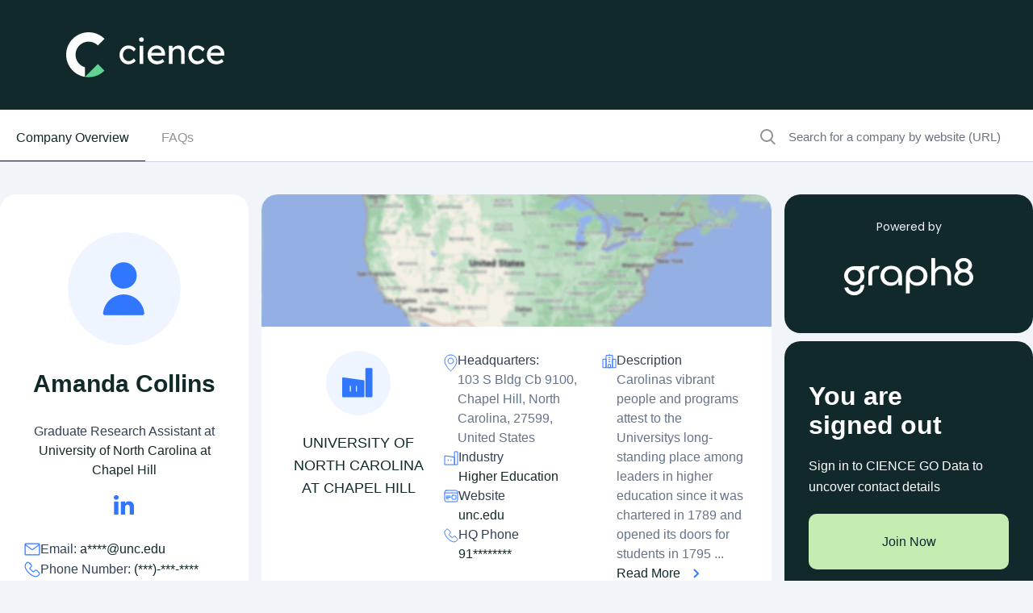

--- FILE ---
content_type: text/html; charset=utf-8
request_url: https://www.cience.com/profile/amanda-collins/5298351
body_size: 68444
content:
<!DOCTYPE html>
<html lang="en">
	<head>
		<meta charset="utf-8">
<meta name="viewport" content="width=device-width, initial-scale=1">
<link rel="icon" type="image/x-icon" href="https://www.cience.com/favicon.ico">
<link
href="https://fonts.googleapis.com/css2?family=Inter:wght@100;200;300;400;500;600;700;800;900&family=Poppins:ital,wght@0,100;0,200;0,300;0,400;0,500;0,600;0,700;0,800;0,900;1,100;1,200;1,300;1,400;1,500;1,600;1,700;1,800;1,900&display=swap"
rel="stylesheet">

<!--<link rel="stylesheet" href="css/style.css" type="text/css">-->
<link rel="stylesheet" href="/x-assets/application-fb12b1526845016bbf86168e55624d28f5d057104071f70d7a2285270005b3d8.css" data-turbo-track="reload" />
<link rel="stylesheet" href="/x-assets/tailwind-e3b9a0b2d02000f152e5757ff9b9a35db086c07f5345d204bdb782401f1a6d81.css" data-turbo-track="reload" />
<link rel="stylesheet" href="/x-assets/inter-font-0424ac93a97c190214397da2b159eb114e4da5f1048cfb884b20def682d26926.css" data-turbo-track="reload" />

  <!-- <meta name="description" content="View Cience  business profile as Graduate Research Assistant at University of north carolina at chapel hill. Find contact direct phone number, email headquarters, work history, and more."> -->
  <meta name="description" content="Find Amanda Collins's email headquarters and direct dial phone number as Graduate Research Assistant at University of north carolina at chapel hill. View University of north carolina at chapel hill's business information, work experience, education, location, and skills">
  <meta name="keywords" content="Amanda Collins, Graduate Research Assistant, University of north carolina at chapel hill, web summary, professional summary, professional background, employment history, board memberships, education, biography, web references">
  <meta property="og:keywords" content="Amanda Collins, Graduate Research Assistant, University of north carolina at chapel hill, web summary, professional summary, professional background, employment history, board memberships, education, biography, web references">
  <meta id="metaRobots" name="robots" content="index, follow">


<script src="https://polyfill.io/v3/polyfill.min.js?features=default"></script>

<link rel="canonical" href="https://www.cience.com/profile/amanda-collins/5298351">

<style>
	.right-search input[type="search"] {
	pointer-events: initial !important;
	}
</style>

		  <title>Amanda Collins Phone Number &amp; Email - University of North Carolina at Chapel Hill</title>

		

	</head>
	<body>
		<div class="wrapper">
			<!-- Header Section-->
			<header class="bg-darkblue transition duration-300 w-full py-[20px] xl:py-[40px] absolute xl:fixed top-0 z-50">
	<div class="px-[15px] xl:px-12">
		<div class="flex items-center container">
			<div class="w-[264px] h-14 align-middle">
				<a href="https://www.cience.com/" class="flex items-center justify-center">
				  <img alt="logo" class="w-[200px] xl:w-[264px] h-14 align-bottom" src="/x-assets/logo-2025-e764480d5f41584771de580f734200481bb5b158eca42856f5d88eff36c36a11.svg" />
				</a>
			</div>
			
		</div>
	</div>
</header>

<div class="popup-outer fixed inset-0 bg-black bg-opacity-90 z-50 transition ease-in-out duration-500 header-book-popup">
	<div class="popup-inner mx-2 sm:mx-4 lg:mx-auto max-w-screen-md h-full flex justify-center items-center transform -translate-y-12 transition duration-300 ease-out">
		<div class="popup-box bg-white rounded-lg shadow-xl w-full max-h-full flex flex-col">
			<div class="popup-header p-[20px] flex items-center justify-between border-b border[#f9f9f9]">
				<div class="popup-title text-[24px] font-bold">Book a meeting</div>
				<a href="javascript:;" class="popup-close"></a>
			</div>
			<div class="popup-body p-0 sm:p-4 overflow-y-auto flex-1" id="header-form">
			</div>
		</div>
	</div>
	<div class="popup-overlay">
	</div>
</div>
			<!-- End Header Section-->

			<!-- Main Body -->
			<main id="main">
				 <section class="xl:border-b border-[#cbd5e1] sticky bg-white w-full z-20" id='secondary-nav'>
  <div class="container">
    <div class="flex flex-wrap justify-between">
      <div class="hidden md:block border-b border-[#cbd5e1] xl:border-none w-full xl:w-auto md:mt-2.5">
        <ul class="flex list-none pl-0 py-4 gap-5">
            <li class="text-primary"><a href="#companyOverview" class="px-5 pb-[20px] border-b border-primary">Company Overview</a></li>
            <li ><a class="text-[#939393] transition-300 hover:text-primary hover:border-b hover:border-primary px-5 pb-[20px]" href="#faqs">FAQs</a></li>
          </ul>
        </div>
        <div class="w-full xl:w-[28%] border-b border-[#cbd5e1] xl:border-none mt-2.5">
          <form action="https://www.cience.com/go-data-sales-leads/"  id="site-search" class="flex w-full">
            <img alt="crown-icon" class="pl-5" src="/x-assets/icon-search-49babaa42eed310c13a07cca80313b2fc9b527558635447d63796c9a479ed5a6.svg" />
            <input type="search" class="text-[15px] bg-inherit border-none p-4 w-full" placeholder="Search for a company by website (URL)" name="search_for_company" id="autocomplete-search">
          </form>
        </div>
      </div>
    </div>
  </section>

				<section class="left-right-outer new hide-search-results !pt-0">
					<div class="container">
						<div class="grid grid-cols-12 gap-4 mt-10">
  <div class="xl:col-start-1 xl:col-end-10 col-start-1 col-end-13">
    <div class="grid grid-cols-12 gap-4">
      <div class="lg:col-start-1 lg:col-end-5 col-start-1 col-end-13">
        <div class="w-full">
          <div class="pl-[30px] py-[47px] pr-[30px] bg-white rounded-[20px]">
            <figure class="flex justify-center">
              <img alt="org placeholder image" height="140" width="140" src="/x-assets/org-placeholder-d6525d94eb6af2265c609d1723048d3c690f2dad1e3842e7e7afd3d54e61abcc.svg" />
            </figure>
            <div class="left-profile-content">
              <div class="text-center">
                <h1 class="text-darkblue my-5 truncate break-words">Amanda Collins</h1>
                <h2 class="text-darkgray text-base font-normal">Graduate Research Assistant at <a aria_label="Amanda Collins&#39;s job title is Graduate Research Assistant" title="University of North Carolina at Chapel Hill" href="/company/university-of-north-carolina-at-chapel-hill/2781843536457811073">University of North Carolina at Chapel Hill</a></h2>
              </div>
              <div class="my-[19px]">
                <ul class="list-style-none p-0 flex items-center justify-center gap-[16px]">
  <li class="margin-right-1"><a url="https://https://linkedin.com/in/amanda-collins-2b853b45" aria-label="Amanda Collins&#39;s LinkedIn url is https://https://linkedin.com/in/amanda-collins-2b853b45" target="_blank" href="https://linkedin.com/in/amanda-collins-2b853b45"><img alt="LinkedIn" src="/x-assets/icon-linkedin-af645b5cfb09a42dcc2e20dcca2f2061fae16158e315a62ca4beeda9f8f51480.svg" /></a></li>
</ul>

              </div>
              <div class="my-[30px]">
                <div class="list-style-none p-0 flex flex-wrap justify-between gap-2.5">
                  <h3 class="text-darkgray flex gap-2.5 items-center font-normal">
  <img alt="Email" class="w-5 text-base" src="/x-assets/icon-email-3768a9625a7db6841ecd4ce22bc270c70a1dacadcc7599e72822cc96fb5ba52c.svg" />
  <span>Email: 
    <span class="text-primary text-base">
      <a href="https://www.cience.com/go-data-sales-leads/" aria-label="Amanda Collins's email is a****@unc.edu" target="_blank" class="text-base">a****@unc.edu</a>
    </span>
  </span>
</h3>
<h3 class="text-darkgray text-base flex gap-2.5 items-center font-normal"><img alt="phone no" class="h-5" src="/x-assets/icon-phn-9122af61bf085df9faa565325c7972402f194b55955500bdee842515a949e46f.svg" /><span>Phone Number: <span class="text-primary text-base"><a href="https://www.cience.com/go-data-sales-leads/" aria-label="Amanda Collins's phone no is (***)-***-****" target="_blank" class="text-base">(***)-***-****</a></span></span></h3>

                </div>
              </div>
              <div class="relative">
                <ul class="list-style-none p-0 flex items-center justify-start gap-[15px]">
                  <li><a href="https://www.cience.com/privacy-policy" aria-label="Cience privacy policy" class="flex gap-[10px] no-underline" target="_blank"><img alt="privacy policy" src="/x-assets/icon-privacy-e47a7cced4f829f852bd131d6b22f1b4ae0ead25e46187696e1e7b5436b805ad.svg" />Profile Privacy</a></li>
                  <li><a href="https://www.cience.com/privacy-policy" aria-label="Cience privacy policy" class="flex gap-[10px] no-underline"><img alt="privacy policy" src="/x-assets/icon-new-tab-1c874abed8f863b0ab89a6c43f92858553b0995eed7b7e1c5d59f82f4cba51ed.svg" /></a></li>
                  <li id="sharebutton" onclick = share_button(event)>
                    <button type="button" >
                      <img alt="privacy policy" class="h-[14px]" src="/x-assets/icon-share-logo-7fab0087eb47ad1121db0d44c8f6c9697ba6a22cbe81378785be193a065044c4.svg" />
                    </button>
                    <div id="sharemodal" class="hidden absolute bg-white text-black py-4 px-6 rounded-xl md:left-[25%] lg:left-1/2 -translate-x-1/2 w-[220px] shadow-2xl border border-slate-200">
                      <div class="flex items-center gap-3">
                        <p class="text-darkgray text-sm mb-0">Share Profile</p>
                        <a target="_blank" aria_label="Share on Facebook" href="https://www.facebook.com/sharer/sharer.php?u=https://cience.com/profile/amanda-collins/5298351">
                          <img alt="share profile" class="h-[18px]" src="/x-assets/icon-facebook-1b9c7ea4b4578be53d507b9d06d50c382a0e32f073e1628ce7f73a6600d1fd19.svg" />
</a>
                        <a target="_blank" aria_label="Share on Linkedin" href="https://www.linkedin.com/sharing/share-offsite/?url=https://cience.com/profile/amanda-collins/5298351">
                          <img alt="share on linkedin" class="h-[18px]" src="/x-assets/icon-linkedin-af645b5cfb09a42dcc2e20dcca2f2061fae16158e315a62ca4beeda9f8f51480.svg" />
</a>                        <a target="_blank" aria_label="Share on Twitter" href="https://twitter.com/intent/tweet/?url=https://cience.com/profile/amanda-collins/5298351">
                          <img alt="share on twitter" class="h-[18px]" src="/x-assets/twitter-new-logo-aa5c0d093c7a5dfa53ac51b1bacf8793e73667ccfc5851fc18b25bc6aa0b3ebe.svg" />
</a>                      </div>
                    </div>
                  </li>
                </ul>
              </div>
              <div class="btn w-full mt-[30px]">
                <a href="https://www.cience.com/go-data-sales-leads/" aria-label="see University of North Carolina at Chapel Hill's Contacts" target="_blank" class="rounded-md w-full">Contact</a>
              </div>
            </div>
          </div>
        </div>
      </div>
      <div class="lg:col-start-5 lg:col-end-13 col-start-1 col-end-13">
        <div class="w-full">
          <div class="profile-overview" id="profileOverview">
            <div class="rounded-[20px] bg-white mb-2.5">
              <div class="overflow-hidden rounded-t-[20px]" id="map">
                <img alt="map" src="/x-assets/maps1.0-950f22e3512fa69a51fdf6612dcb593a74c2f8790b6e4ec5601cebb82b592ab9.png" />
              </div>
              <div class="md:p-[30px] p-[20px] flex flex-wrap">
                <div class="md:grid grid-cols-3 gap-4">
                  <div>
                    <figure class="m-0">
                        <img alt="UNIVERSITY OF NORTH CAROLINA AT CHAPEL HILL" class="mx-auto" onerror="handleImageUrl(this)" src="https://gocience.com/logos/new/64913292942ea0af59acc0280db05caa852eb098965ef0d4a86daae122be02ec.svg" />
                    </figure>
                    <h2 class="text-primary font-normal text-center mt-5">UNIVERSITY OF NORTH CAROLINA AT CHAPEL HILL</h2>
                  </div>
                  <div class="md:mt-0 mt-4">
                    <ul class="list-style-none p-0 flex flex-col gap-4">
                          <li class="flex gap-4 items-start">
                            <img alt="Headquarter" class="mt-1" src="/x-assets/icon-location-1ae77b5e682b2bf091000d3d7e8bcb54b75a4c786ff0047ba18b05d16391b2e4.svg" />
                            <span class="text-darkgray text-base">Headquarters: <span class="text-gray block">103 S Bldg Cb 9100, Chapel Hill, North Carolina, 27599, United States</span></span>
                          </li>
                          <li class="flex gap-4 items-start">
                            <img alt="Industry" class="mt-1" src="/x-assets/icon-industries-ea6b19a799a8a6d09e3f2d4a94ef5602248a32acdb19d2e73dc3db29f723c854.svg" />
                            <span class="text-darkgray text-base">Industry <span class="text-primary block"><a target="_blank" href="/companies-database/united-states/higher-education">Higher Education</a></span></span>
                          </li>
                          <li class="flex gap-4 items-start">
                            <img alt="website" class="mt-1" src="/x-assets/icon-website-947bb568d3ebae8e791c46f87745bb109feeed0f9249a6be8dd76c5de8def09e.svg" />
                            <span class="text-darkgray text-base">Website <span class="text-primary block"><a href="https://unc.edu" aria-label="University of North Carolina at Chapel Hill is unc.edu">unc.edu</a></span></span>
                          </li>
                          <li class="flex gap-4 items-start">
                            <img alt="phone no" class="mt-1" src="/x-assets/icon-phn-9122af61bf085df9faa565325c7972402f194b55955500bdee842515a949e46f.svg" />
                            <span class="text-darkgray text-base">HQ Phone <span class="placeholder block"><a href="javascript:;" aria-label="see 919-962-2211's phone number">91********</a></span></span>
                          </li>
                    </ul>
                  </div>
                  <div class="md:mt-0 mt-4">
                    <ul class="list-style-none p-0 flex flex-col gap-4">
                          <li id="short_desc" class="flex gap-4 items-start">
                            <img alt="description" class="mt-1" src="/x-assets/icon-company-25a96116d37978a1939930beee0a9a6ffb3bf06c31fb441049f3e4af10fa68b1.svg" />
                            <span class="text-darkgray text-base">Description<br>
                              <span class="change-desc text-gray break-words">
                                  Carolinas vibrant people and programs attest to the Universitys long-standing place among leaders in higher education since it was chartered in 1789 and opened its doors for students in 1795 ...
                              </span>
                                <div class="flex items-center cursor-pointer" data-description="Carolinas vibrant people and programs attest to the Universitys long-standing place among leaders in higher education since it was chartered in 1789 and opened its doors for students in 1795 as the nations first public university. Situated in the beautiful college town of Chapel Hill, N.C., UNC has earned a reputation as one of the best universities in the world. Carolina prides itself on a strong, diverse student body, academic opportunities not found anywhere else, and a value unmatched by any public university in the nation. UNC-Chapel Hill&#39;s LinkedIn comments guidelines: Thank you for liking the LinkedIn page of the University of North Carolina at Chapel Hill. This page highlights information about the people and programs at Carolina. Consistent with UNC-Chapel Hills Policy on Prohibited Discrimination, Harassment and Related Misconduct, and the North Carolina Campus Free Speech Act, we encourage your comments and opinions as they relate to our posts. This page is actively monitored for relevance. Carolina reserves the right to remove any comments that are not related to the particular post, make unsupported accusations, contain ad-hominem attacks, use obscene language or images, are blatant spam, contain advertisements, or contain inappropriate personal information or sensitive information. Repeated violation of these guidelines or behavior that substantially disrupts the maintenance of this page could result in a user being blocked from the page. Thanks for keeping the page enjoyable for everyone. Go Tar Heels!" onclick="read_more_and_less(event, 'change-desc')">
                                  <p id="readtext" class="text-btn text-primary">Read More</p>
                                  <img alt="" src="/x-assets/angle-arrow-right-862104701b507d46b7099cfc806d68101cfd4c8efa13095bf51abfcde9795cd7.svg" />
                                </div>
                            </span>
                          </li>
                          <li class="flex gap-4 items-start">
                            <img alt="Employees count" class="mt-1" src="/x-assets/icon-users-e0c699140f1f0943c8d7d697cfaba732abe25540d793098232f7117fb9833962.svg" />
                            <span class="text-darkgray text-base">Employees <span class="text-primary block">10001+</span></span>
                          </li>
                        <li class="flex gap-4 items-start">
                          <img alt="Revenue" class="mt-1" src="/x-assets/icon-dollar-rounded-b081b4243372903eaaab647da5a4bfc163209d64d727946eeb1d4df3c1c994da.svg" />
                          <span class="text-darkgray text-base">Revenue <span class="text-primary block">1 Billion and Over</span></span>
                        </li>
                    </ul>
                  </div>
                </div>
              </div>
            </div>
          </div>
          <div> 
          
          <div class="rounded-[20px] text-center bg-darkblue md:hidden block mb-10 p-[30px]">
            <div class="mt-5 ">
              <div class="font-semibold	text-[32px] leading-[36px] text-white max-w-[220px] mx-auto mb-5">You are signed out</div>
              <p class="text-white max-w-[240px] mx-auto">Sign in to CIENCE GO Data to uncover contact details</p>
            </div>
            <div class="py-[30px]">
              <a href="https://www.cience.com/go-data-sales-leads/" aria-label="join now" target="_blank" class="btn rounded-t-[10px] w-full" title="">Join Now</a>
            </div>
            <div>
              <p class="flex justify-center items-center gap-2.5 text-white">
                <img alt="crown-icon" class="lazy" data-src="/x-assets/icon-premium-e0e53e03468fbcb6803f8be04a0576ce63e959fd8d2bc079a330533bf46939eb.svg" src="/x-assets/icon-premium-e0e53e03468fbcb6803f8be04a0576ce63e959fd8d2bc079a330533bf46939eb.svg" />
                Free credits every month
              </p>
            </div>
          </div>
          </div>
              <div class="org-charts" id="orgChart">
      <div class="rounded-[20px] bg-white shadow-md mb-2.5">
        <div class="p-[30px] ">
          <h2 class="text-darkgray font-bold md:mb-5 mb-2.5">University of North Carolina at Chapel Hill Org Chart and Mapping</h2>
          <div class="org-charts-tree md:mt-[60px] mt-[40px]">
          </div>
          <div class="relative">
            <div class="text-white text-sm bg-[#0053F2] rounded-full inline z-10 py-2.5 px-[15px] absolute left-[50%] -translate-x-1/2 top-[30px]">Employees</div>
            <div class="long-line relative"></div>
            <div class="single-line block md:hidden top-[54px] relative"></div>
          </div>
          <div class="text-center mt-[50px] pt-[50px]">
            <div class="md:pt-[71px] gap-2.5 p-0 relative justify-between md:grid grid-cols-3 flex md:flex-row flex-col ">
              <div class="mt-[40px] w-full md:block relative shadow-md px-5 pb-[22px] bg-white rounded-[6px]  text-center md:!mt-0 !mt-[70px]">
                <div class="max-auto -mt-[30px]  flex justify-center">
                  <a aria-label="view profile of Kerstin Sorensen" href="/profile/kerstin-sorensen/15099648">
                  <img alt="Kerstin Sorensen" class="w-[64px] h-[64px] rounded-full object-cover" src="/x-assets/org-placeholder-d6525d94eb6af2265c609d1723048d3c690f2dad1e3842e7e7afd3d54e61abcc.svg" />
</a>                </div>
                <div class="mt-2.5">
                  <a aria-label="view profile of Kerstin Sorensen" href="/profile/kerstin-sorensen/15099648">
                  <h4 class="font-bold text-base leading-[21px] my-2">Kerstin Sorensen</h4>
</a>                  <p class="text-sm	leading-[17px] text-gray truncate">Adjunct Faculty Coordinator</p>
                  <div class="ceo-ratings mt-5">
                    <ul class="flex list-none p-0 gap-5 justify-center">
                      <li>
  <a area="label see Kerstin Sorensen&#39;s email address" href="https://www.cience.com/go-data-sales-leads/">
    <img class="lazy inline" alt="email" data-src="/x-assets/icon-email-lg-b1a508f326e69c3fc0684ee96c6863a3eaee7956ef20f46a84e4aa03ddad84d5.svg" src="/x-assets/icon-email-lg-b1a508f326e69c3fc0684ee96c6863a3eaee7956ef20f46a84e4aa03ddad84d5.svg" />Email
</a></li>
<li>
  <a area="label see Kerstin Sorensen&#39;s phone number" href="https://www.cience.com/go-data-sales-leads/">
    <img class="lazy inline" alt="phone" data-src="/x-assets/icon-phn-lg-c7b6e2720b3200195183465d3a130cb29dbed2763b02878deddab42743ba4405.svg" src="/x-assets/icon-phn-lg-c7b6e2720b3200195183465d3a130cb29dbed2763b02878deddab42743ba4405.svg" />Phone
</a></li>
                    </ul>
                  </div>
                </div>
              </div>
              <div class="mt-[40px] w-full md:block relative shadow-md px-5 pb-[22px] bg-white rounded-[6px]  text-center md:!mt-0 ">
                <div class="max-auto -mt-[30px]  flex justify-center">
                  <a aria-label="view profile of Carlos Barrero" href="/profile/carlos-barrero/12394030">
                  <img alt="Carlos Barrero" class="w-[64px] h-[64px] rounded-full object-cover" src="/x-assets/org-placeholder-d6525d94eb6af2265c609d1723048d3c690f2dad1e3842e7e7afd3d54e61abcc.svg" />
</a>                </div>
                <div class="mt-2.5">
                  <a aria-label="view profile of Carlos Barrero" href="/profile/carlos-barrero/12394030">
                  <h4 class="font-bold text-base leading-[21px] my-2">Carlos Barrero</h4>
</a>                  <p class="text-sm	leading-[17px] text-gray truncate">Educator</p>
                  <div class="ceo-ratings mt-5">
                    <ul class="flex list-none p-0 gap-5 justify-center">
                      <li>
  <a area="label see Carlos Barrero&#39;s email address" href="https://www.cience.com/go-data-sales-leads/">
    <img class="lazy inline" alt="email" data-src="/x-assets/icon-email-lg-b1a508f326e69c3fc0684ee96c6863a3eaee7956ef20f46a84e4aa03ddad84d5.svg" src="/x-assets/icon-email-lg-b1a508f326e69c3fc0684ee96c6863a3eaee7956ef20f46a84e4aa03ddad84d5.svg" />Email
</a></li>
<li>
  <a area="label see Carlos Barrero&#39;s phone number" href="https://www.cience.com/go-data-sales-leads/">
    <img class="lazy inline" alt="phone" data-src="/x-assets/icon-phn-lg-c7b6e2720b3200195183465d3a130cb29dbed2763b02878deddab42743ba4405.svg" src="/x-assets/icon-phn-lg-c7b6e2720b3200195183465d3a130cb29dbed2763b02878deddab42743ba4405.svg" />Phone
</a></li>
                    </ul>
                  </div>
                </div>
              </div>
              <div class="mt-[40px] w-full md:block relative shadow-md px-5 pb-[22px] bg-white rounded-[6px]  text-center md:!mt-0 ">
                <div class="max-auto -mt-[30px]  flex justify-center">
                  <a aria-label="view profile of James Damon" href="/profile/james-damon/4821488">
                  <img alt="James Damon" class="w-[64px] h-[64px] rounded-full object-cover" src="/x-assets/org-placeholder-d6525d94eb6af2265c609d1723048d3c690f2dad1e3842e7e7afd3d54e61abcc.svg" />
</a>                </div>
                <div class="mt-2.5">
                  <a aria-label="view profile of James Damon" href="/profile/james-damon/4821488">
                  <h4 class="font-bold text-base leading-[21px] my-2">James Damon</h4>
</a>                  <p class="text-sm	leading-[17px] text-gray truncate">Professor</p>
                  <div class="ceo-ratings mt-5">
                    <ul class="flex list-none p-0 gap-5 justify-center">
                      <li>
  <a area="label see James Damon&#39;s email address" href="https://www.cience.com/go-data-sales-leads/">
    <img class="lazy inline" alt="email" data-src="/x-assets/icon-email-lg-b1a508f326e69c3fc0684ee96c6863a3eaee7956ef20f46a84e4aa03ddad84d5.svg" src="/x-assets/icon-email-lg-b1a508f326e69c3fc0684ee96c6863a3eaee7956ef20f46a84e4aa03ddad84d5.svg" />Email
</a></li>
<li>
  <a area="label see James Damon&#39;s phone number" href="https://www.cience.com/go-data-sales-leads/">
    <img class="lazy inline" alt="phone" data-src="/x-assets/icon-phn-lg-c7b6e2720b3200195183465d3a130cb29dbed2763b02878deddab42743ba4405.svg" src="/x-assets/icon-phn-lg-c7b6e2720b3200195183465d3a130cb29dbed2763b02878deddab42743ba4405.svg" />Phone
</a></li>
                    </ul>
                  </div>
                </div>
              </div>
              <div class="mt-[40px] w-full md:block relative shadow-md px-5 pb-[22px] bg-white rounded-[6px]  text-center  ">
                <div class="max-auto -mt-[30px]  flex justify-center">
                  <a aria-label="view profile of Ceib Phillips" href="/profile/ceib-phillips/1157088">
                  <img alt="Ceib Phillips" class="w-[64px] h-[64px] rounded-full object-cover" src="/x-assets/org-placeholder-d6525d94eb6af2265c609d1723048d3c690f2dad1e3842e7e7afd3d54e61abcc.svg" />
</a>                </div>
                <div class="mt-2.5">
                  <a aria-label="view profile of Ceib Phillips" href="/profile/ceib-phillips/1157088">
                  <h4 class="font-bold text-base leading-[21px] my-2">Ceib Phillips</h4>
</a>                  <p class="text-sm	leading-[17px] text-gray truncate">Assistant Dean Advanced Education / Graduate Studies</p>
                  <div class="ceo-ratings mt-5">
                    <ul class="flex list-none p-0 gap-5 justify-center">
                      <li>
  <a area="label see Ceib Phillips&#39;s email address" href="https://www.cience.com/go-data-sales-leads/">
    <img class="lazy inline" alt="email" data-src="/x-assets/icon-email-lg-b1a508f326e69c3fc0684ee96c6863a3eaee7956ef20f46a84e4aa03ddad84d5.svg" src="/x-assets/icon-email-lg-b1a508f326e69c3fc0684ee96c6863a3eaee7956ef20f46a84e4aa03ddad84d5.svg" />Email
</a></li>
<li>
  <a area="label see Ceib Phillips&#39;s phone number" href="https://www.cience.com/go-data-sales-leads/">
    <img class="lazy inline" alt="phone" data-src="/x-assets/icon-phn-lg-c7b6e2720b3200195183465d3a130cb29dbed2763b02878deddab42743ba4405.svg" src="/x-assets/icon-phn-lg-c7b6e2720b3200195183465d3a130cb29dbed2763b02878deddab42743ba4405.svg" />Phone
</a></li>
                    </ul>
                  </div>
                </div>
              </div>
              <div class="mt-[40px] w-full md:block relative shadow-md px-5 pb-[22px] bg-white rounded-[6px]  text-center  ">
                <div class="max-auto -mt-[30px]  flex justify-center">
                  <a aria-label="view profile of Baba Mass" href="/profile/baba-mass/12638223">
                  <img alt="Baba Mass" class="w-[64px] h-[64px] rounded-full object-cover" src="/x-assets/org-placeholder-d6525d94eb6af2265c609d1723048d3c690f2dad1e3842e7e7afd3d54e61abcc.svg" />
</a>                </div>
                <div class="mt-2.5">
                  <a aria-label="view profile of Baba Mass" href="/profile/baba-mass/12638223">
                  <h4 class="font-bold text-base leading-[21px] my-2">Baba Mass</h4>
</a>                  <p class="text-sm	leading-[17px] text-gray truncate">Research Specialist</p>
                  <div class="ceo-ratings mt-5">
                    <ul class="flex list-none p-0 gap-5 justify-center">
                      <li>
  <a area="label see Baba Mass&#39;s email address" href="https://www.cience.com/go-data-sales-leads/">
    <img class="lazy inline" alt="email" data-src="/x-assets/icon-email-lg-b1a508f326e69c3fc0684ee96c6863a3eaee7956ef20f46a84e4aa03ddad84d5.svg" src="/x-assets/icon-email-lg-b1a508f326e69c3fc0684ee96c6863a3eaee7956ef20f46a84e4aa03ddad84d5.svg" />Email
</a></li>
<li>
  <a area="label see Baba Mass&#39;s phone number" href="https://www.cience.com/go-data-sales-leads/">
    <img class="lazy inline" alt="phone" data-src="/x-assets/icon-phn-lg-c7b6e2720b3200195183465d3a130cb29dbed2763b02878deddab42743ba4405.svg" src="/x-assets/icon-phn-lg-c7b6e2720b3200195183465d3a130cb29dbed2763b02878deddab42743ba4405.svg" />Phone
</a></li>
                    </ul>
                  </div>
                </div>
              </div>
              <div class="mt-[40px] w-full md:block relative shadow-md px-5 pb-[22px] bg-white rounded-[6px]  text-center  ">
                <div class="max-auto -mt-[30px]  flex justify-center">
                  <a aria-label="view profile of Martina Racioppi" href="/profile/martina-racioppi/3108741">
                  <img alt="Martina Racioppi" class="w-[64px] h-[64px] rounded-full object-cover" src="/x-assets/org-placeholder-d6525d94eb6af2265c609d1723048d3c690f2dad1e3842e7e7afd3d54e61abcc.svg" />
</a>                </div>
                <div class="mt-2.5">
                  <a aria-label="view profile of Martina Racioppi" href="/profile/martina-racioppi/3108741">
                  <h4 class="font-bold text-base leading-[21px] my-2">Martina Racioppi</h4>
</a>                  <p class="text-sm	leading-[17px] text-gray truncate">Qualitative Research Associate</p>
                  <div class="ceo-ratings mt-5">
                    <ul class="flex list-none p-0 gap-5 justify-center">
                      <li>
  <a area="label see Martina Racioppi&#39;s email address" href="https://www.cience.com/go-data-sales-leads/">
    <img class="lazy inline" alt="email" data-src="/x-assets/icon-email-lg-b1a508f326e69c3fc0684ee96c6863a3eaee7956ef20f46a84e4aa03ddad84d5.svg" src="/x-assets/icon-email-lg-b1a508f326e69c3fc0684ee96c6863a3eaee7956ef20f46a84e4aa03ddad84d5.svg" />Email
</a></li>
<li>
  <a area="label see Martina Racioppi&#39;s phone number" href="https://www.cience.com/go-data-sales-leads/">
    <img class="lazy inline" alt="phone" data-src="/x-assets/icon-phn-lg-c7b6e2720b3200195183465d3a130cb29dbed2763b02878deddab42743ba4405.svg" src="/x-assets/icon-phn-lg-c7b6e2720b3200195183465d3a130cb29dbed2763b02878deddab42743ba4405.svg" />Phone
</a></li>
                    </ul>
                  </div>
                </div>
              </div>
              <div class="mt-[40px] w-full md:block relative shadow-md px-5 pb-[22px] bg-white rounded-[6px]  text-center  ">
                <div class="max-auto -mt-[30px]  flex justify-center">
                  <a aria-label="view profile of Nalin Leelatian" href="/profile/nalin-leelatian/16289017">
                  <img alt="Nalin Leelatian" class="w-[64px] h-[64px] rounded-full object-cover" src="/x-assets/org-placeholder-d6525d94eb6af2265c609d1723048d3c690f2dad1e3842e7e7afd3d54e61abcc.svg" />
</a>                </div>
                <div class="mt-2.5">
                  <a aria-label="view profile of Nalin Leelatian" href="/profile/nalin-leelatian/16289017">
                  <h4 class="font-bold text-base leading-[21px] my-2">Nalin Leelatian</h4>
</a>                  <p class="text-sm	leading-[17px] text-gray truncate">Molecular Genetic Pathology Fellow</p>
                  <div class="ceo-ratings mt-5">
                    <ul class="flex list-none p-0 gap-5 justify-center">
                      <li>
  <a area="label see Nalin Leelatian&#39;s email address" href="https://www.cience.com/go-data-sales-leads/">
    <img class="lazy inline" alt="email" data-src="/x-assets/icon-email-lg-b1a508f326e69c3fc0684ee96c6863a3eaee7956ef20f46a84e4aa03ddad84d5.svg" src="/x-assets/icon-email-lg-b1a508f326e69c3fc0684ee96c6863a3eaee7956ef20f46a84e4aa03ddad84d5.svg" />Email
</a></li>
<li>
  <a area="label see Nalin Leelatian&#39;s phone number" href="https://www.cience.com/go-data-sales-leads/">
    <img class="lazy inline" alt="phone" data-src="/x-assets/icon-phn-lg-c7b6e2720b3200195183465d3a130cb29dbed2763b02878deddab42743ba4405.svg" src="/x-assets/icon-phn-lg-c7b6e2720b3200195183465d3a130cb29dbed2763b02878deddab42743ba4405.svg" />Phone
</a></li>
                    </ul>
                  </div>
                </div>
              </div>
              <div class="mt-[40px] w-full md:block relative shadow-md px-5 pb-[22px] bg-white rounded-[6px]  text-center  ">
                <div class="max-auto -mt-[30px]  flex justify-center">
                  <a aria-label="view profile of Candice Powell" href="/profile/candice-powell/5234957">
                  <img alt="Candice Powell" class="w-[64px] h-[64px] rounded-full object-cover" src="/x-assets/org-placeholder-d6525d94eb6af2265c609d1723048d3c690f2dad1e3842e7e7afd3d54e61abcc.svg" />
</a>                </div>
                <div class="mt-2.5">
                  <a aria-label="view profile of Candice Powell" href="/profile/candice-powell/5234957">
                  <h4 class="font-bold text-base leading-[21px] my-2">Candice Powell</h4>
</a>                  <p class="text-sm	leading-[17px] text-gray truncate">Director, Carolina Covenant</p>
                  <div class="ceo-ratings mt-5">
                    <ul class="flex list-none p-0 gap-5 justify-center">
                      <li>
  <a area="label see Candice Powell&#39;s email address" href="https://www.cience.com/go-data-sales-leads/">
    <img class="lazy inline" alt="email" data-src="/x-assets/icon-email-lg-b1a508f326e69c3fc0684ee96c6863a3eaee7956ef20f46a84e4aa03ddad84d5.svg" src="/x-assets/icon-email-lg-b1a508f326e69c3fc0684ee96c6863a3eaee7956ef20f46a84e4aa03ddad84d5.svg" />Email
</a></li>
<li>
  <a area="label see Candice Powell&#39;s phone number" href="https://www.cience.com/go-data-sales-leads/">
    <img class="lazy inline" alt="phone" data-src="/x-assets/icon-phn-lg-c7b6e2720b3200195183465d3a130cb29dbed2763b02878deddab42743ba4405.svg" src="/x-assets/icon-phn-lg-c7b6e2720b3200195183465d3a130cb29dbed2763b02878deddab42743ba4405.svg" />Phone
</a></li>
                    </ul>
                  </div>
                </div>
              </div>
              <div class="mt-[40px] w-full md:block relative shadow-md px-5 pb-[22px] bg-white rounded-[6px]  text-center  ">
                <div class="max-auto -mt-[30px]  flex justify-center">
                  <a aria-label="view profile of Colin Case" href="/profile/colin-case/3882819">
                  <img alt="Colin Case" class="w-[64px] h-[64px] rounded-full object-cover" src="/x-assets/org-placeholder-d6525d94eb6af2265c609d1723048d3c690f2dad1e3842e7e7afd3d54e61abcc.svg" />
</a>                </div>
                <div class="mt-2.5">
                  <a aria-label="view profile of Colin Case" href="/profile/colin-case/3882819">
                  <h4 class="font-bold text-base leading-[21px] my-2">Colin Case</h4>
</a>                  <p class="text-sm	leading-[17px] text-gray truncate">Graduate Teaching Assistant</p>
                  <div class="ceo-ratings mt-5">
                    <ul class="flex list-none p-0 gap-5 justify-center">
                      <li>
  <a area="label see Colin Case&#39;s email address" href="https://www.cience.com/go-data-sales-leads/">
    <img class="lazy inline" alt="email" data-src="/x-assets/icon-email-lg-b1a508f326e69c3fc0684ee96c6863a3eaee7956ef20f46a84e4aa03ddad84d5.svg" src="/x-assets/icon-email-lg-b1a508f326e69c3fc0684ee96c6863a3eaee7956ef20f46a84e4aa03ddad84d5.svg" />Email
</a></li>
<li>
  <a area="label see Colin Case&#39;s phone number" href="https://www.cience.com/go-data-sales-leads/">
    <img class="lazy inline" alt="phone" data-src="/x-assets/icon-phn-lg-c7b6e2720b3200195183465d3a130cb29dbed2763b02878deddab42743ba4405.svg" src="/x-assets/icon-phn-lg-c7b6e2720b3200195183465d3a130cb29dbed2763b02878deddab42743ba4405.svg" />Phone
</a></li>
                    </ul>
                  </div>
                </div>
              </div>
            </div>
          </div>
        </div>
        <div class="pb-[30px] text-center flex gap-2.5 items-center justify-center ">
          <a href="https://www.cience.com/go-data-sales-leads/" aria-label="See Full Org Chart of University of North Carolina at Chapel Hill>" class="text-btn">See Full Org Chart</a>
          <img alt="arrow" src="/x-assets/angle-arrow-right-862104701b507d46b7099cfc806d68101cfd4c8efa13095bf51abfcde9795cd7.svg" />
        </div>
      </div>

    </div>

          <div class="faqs-main faqs-new" id="faqs">
            <div class="bg-white rounded-[6px] shadow-md mb-2.5">
              <div class="faq-sec md:pt-[30px] pt-5 text-darkgray text-base">
                <h2 class="font-bold md:mb-2.5 md:px-[30px] md:pb-5 px-5 pb-2.5 border-b border-[#e9e9e9]">Frequently Asked Questions Regarding <span>Amanda Collins</span></h2>
<div class="faqs-accordian">
            <div class="faq-single open opened">
        <button class="accordion"><h3 class="font-bold text-base leading-[24px]">What company does Amanda Collins work for?</h3></button>
        <div class="panel ">
          <p class="!text-base">Answer: Amanda Collins works for University of North Carolina at Chapel Hill as Graduate Research Assistant</p>
        </div>
      </div>

            <div class="faq-single ">
        <button class="accordion"><h3 class="font-bold text-base leading-[24px]">What is Amanda Collins’s role in University of North Carolina at Chapel Hill?</h3></button>
        <div class="panel d-none">
          <p class="!text-base">Answer: Amanda Collins’s role in University of North Carolina at Chapel Hill is Graduate Research Assistant</p>
        </div>
      </div>

            <div class="faq-single ">
        <button class="accordion"><h3 class="font-bold text-base leading-[24px]">What is Amanda Collins’s email address?</h3></button>
        <div class="panel d-none">
          <p class="!text-base">Answer: Amanda Collins's email address is a***@gmail.com</p>
        </div>
      </div>

            <div class="faq-single ">
        <button class="accordion"><h3 class="font-bold text-base leading-[24px]">What is Amanda Collins’s business email address?</h3></button>
        <div class="panel d-none">
          <p class="!text-base">Answer: Amanda Collins's business email address is a****@unc.edu</p>
        </div>
      </div>

            <div class="faq-single ">
        <button class="accordion"><h3 class="font-bold text-base leading-[24px]">What is Amanda Collins’s direct phone number?</h3></button>
        <div class="panel d-none">
          <p class="!text-base">Answer: Amanda Collins’s direct phone number is (***)-***-****</p>
        </div>
      </div>

            <div class="faq-single ">
        <button class="accordion"><h3 class="font-bold text-base leading-[24px]">Which industry does Amanda Collins work in?</h3></button>
        <div class="panel d-none">
          <p class="!text-base">Answer: Amanda Collins works in the industry of: <a href='https://www.cience.com/companies-database/united-states/higher-education' target='_blank' aria-label'higher-education's website'>Higher Education</a></p>
        </div>
      </div>

      
      
            <div class="faq-single ">
        <button class="accordion"><h3 class="font-bold text-base leading-[24px]">Where is Amanda Collins based?</h3></button>
        <div class="panel d-none">
          <p class="!text-base">Answer: Amanda Collins works University of North Carolina at Chapel Hill located at 103 S BLDG Cb 9100, Chapel Hill, <a href='https://www.cience.com/companies-database/united-states/industries/north-carolina' target='_blank' aria-label'North Carolina,'s website'>North Carolina,</a> 27599, <a href='https://www.cience.com/companies-database/united-states' target='_blank' aria-label'United States's website'>United States</a></p>
        </div>
      </div>

            <div class="faq-single ">
        <button class="accordion"><h3 class="font-bold text-base leading-[24px]">Who is University of North Carolina at Chapel Hill's Graduate Research Assistant?</h3></button>
        <div class="panel d-none">
          <p class="!text-base">Answer: University of North Carolina at Chapel Hill's Graduate Research Assistant is Amanda Collins</p>
        </div>
      </div>


		<div class="faq-single">
			<button class="accordion"><h3>How can I contact Amanda Collins? </h3></button>
			<div class="panel d-none">
				<p>Answer: Amanda Collins contact details:
				<ul>
					<li> Phone number &nbsp;: &nbsp;(***)-***-****</li>
					<li> Email &nbsp;: &nbsp;a****@unc.edu </li>
				</ul>
				</p>
			</div>
		</div>
</div>

              </div>
            </div>
          </div>
          <div class="md:grid grid-cols-2 rounded-[20px] md:p-0 md:py-[50px] md:pl-[50px] p-[20px] overflow-hidden bg-darkblue mb-2.5">
    <div>
        <h3 class="text-[32px] font-semibold leading-[42px] text-white mb-9">Premium Sales Data for Prospecting</h3>
        <ul class="flex flex-col text-white list-none pl-0">
            <li class="inline-flex	items-center text-sm pb-[15px] items-center gap-2.5">
                <img alt="" src="/x-assets/check-icon-b900a85a6996b1cb7536eb26016e890d4712f961c50008d402916bab07e89174.svg" />
                <p>Sales data across over 200M records</p>
            </li>
            <li class="inline-flex	items-center text-sm pb-[15px] items-center gap-2.5">
                <img alt="" src="/x-assets/check-icon-b900a85a6996b1cb7536eb26016e890d4712f961c50008d402916bab07e89174.svg" />
                <p>Up-to-date records (less decayed data)</p>
            </li>
            <li class="inline-flex	items-center text-sm pb-[15px] items-center gap-2.5">
                <img alt="" src="/x-assets/check-icon-b900a85a6996b1cb7536eb26016e890d4712f961c50008d402916bab07e89174.svg" />
                <p>Accurate Email Lists (real-world tested)</p>
            </li>
            <li class="inline-flex	items-center text-sm pb-[15px] items-center gap-2.5">
                <img alt="" src="/x-assets/check-icon-b900a85a6996b1cb7536eb26016e890d4712f961c50008d402916bab07e89174.svg" />
                <p>Powerful search engine and intuitive interface</p>
            </li>
        </ul>
        <a href="https://www.cience.com/go-data-sales-leads/" aria-label="Get full access" target="_blank" class="btn md:w-[310px] w-full mt-[30px]"><img class="lazy inline" alt="lock icon" data-src="/x-assets/blue-lock-icon-38c24f8ab7adeced10409dd802b8bf939c27b5d4f704057fdb4a568782fb72b8.svg" src="/x-assets/blue-lock-icon-38c24f8ab7adeced10409dd802b8bf939c27b5d4f704057fdb4a568782fb72b8.svg" /> Get Full Access</a>
    </div>
    <img alt="Premium Sales Data for Prospecting" class="my-auto md:block hidden" src="/x-assets/premium-9794cb04a7c40e3c5d4703814034daf87b536988daa0641f9deed9d6bc04e680.webp" />
</div>

        </div>
      </div>
    </div>
  </div>
  <div class="xl:col-start-10 xl:col-end-13 col-start-1 col-end-13">
      <div class="static rounded-[20px] p-[30px] bg-primary text-center mb-2.5 md:block hidden">
        <div class="sticky-block-logo ">
          <p class="text-lightgray font-poppins text-sm">Powered by</p>
        </div>
         <div class="mt-7 mb-4">
          <a href="https://www.graph8.com" target="_blank">
            <img class="mx-auto w-full max-w-[160px]" alt="image" src="/x-assets/logo-g8-white-079748a63d58d8f0b045204e549ab66c80fc8978d5f2a65214d65e6c44d3d868.svg" />
          </a>
        </div>
      </div>
    <div class="w-full">
      <div class="md:text-left text-center rounded-[20px] bg-darkblue md:p-[30px] md:block hidden">
        <div class="my-5 xl:text-left">
          <div class="text-white md:text-[32px] md:leading-[36px] md:mb-5 font-semibold w-[200px]">You are signed out</div>
          <p class="text-white">Sign in to CIENCE GO Data to uncover contact details</p>
        </div>
        <div class="pb-[30px] items-center ">
          <a href="https://www.cience.com/go-data-sales-leads/" aria-label="Join to cience " target="_blank" class="btn rounded-[10px] w-full" title="">Join Now</a>
        </div>
        <div>
          <p class="text-white text-center text-xs leading-[15px] ">
            <img alt="icon-image" class="lazy inline mr-2.5 mb-1" data-src="/x-assets/icon-premium-e0e53e03468fbcb6803f8be04a0576ce63e959fd8d2bc079a330533bf46939eb.svg" src="/x-assets/icon-premium-e0e53e03468fbcb6803f8be04a0576ce63e959fd8d2bc079a330533bf46939eb.svg" />
            Free credits every month
          </p>
        </div>
      </div>
    </div>
  </div>
</div>

<script type="application/ld+json">
  {
    "@context": "https://schema.org",
    "@type": "Person",
    "name": "Amanda Collins",
    "url": "https://www.cience.com/profile/amanda-collins/5298351",
    "jobTitle": "Graduate Research Assistant",
    "worksFor": {
  "@context": "https://schema.org",
  "@type": "Organization",
  "name": "University of North Carolina at Chapel Hill",
  "description": "Carolinas vibrant people and programs attest to the Universitys long standing place among leaders in higher education since it was chartered in 1789 and opened its doors for students in 1795 as the nations first public university  Situated in the beautiful college town of Chapel Hill  N C   UNC has earned a reputation as one of the best universities in the world  Carolina prides itself on a strong  diverse student body  academic opportunities not found anywhere else  and a value unmatched by any public university in the nation  UNC Chapel Hill s LinkedIn comments guidelines  Thank you for liking the LinkedIn page of the University of North Carolina at Chapel Hill  This page highlights information about the people and programs at Carolina  Consistent with UNC Chapel Hills Policy on Prohibited Discrimination  Harassment and Related Misconduct  and the North Carolina Campus Free Speech Act  we encourage your comments and opinions as they relate to our posts  This page is actively monitored for relevance  Carolina reserves the right to remove any comments that are not related to the particular post  make unsupported accusations  contain ad hominem attacks  use obscene language or images  are blatant spam  contain advertisements  or contain inappropriate personal information or sensitive information  Repeated violation of these guidelines or behavior that substantially disrupts the maintenance of this page could result in a user being blocked from the page  Thanks for keeping the page enjoyable for everyone  Go Tar Heels ",
  "numberOfEmployees": "10001+",
  "sameAs": "https://unc.edu",
  "url": "https://www.cience.com/company/university-of-north-carolina-at-chapel-hill/2781843536457811073",
  "logo": "https://gocience.com/logos/new/64913292942ea0af59acc0280db05caa852eb098965ef0d4a86daae122be02ec.svg"
}
  }
</script>
<script>
  document.addEventListener('click',(event)=>{
    const shareButton = document.getElementById("sharebutton");
    const isClickOnShareButton = shareButton.contains(event.target)
    console.log(isClickOnShareButton)
    const shareModal = document.getElementById("sharemodal")
    if (!isClickOnShareButton){
      shareModal.classList.add("hidden")
    }
  })

  function share_button(event){
    const shareButton = document.getElementById("sharebutton");
    const isClickOnShareButton = shareButton.contains(event.target)
    console.log(isClickOnShareButton)
    const shareModal = document.getElementById("sharemodal")
    if(isClickOnShareButton){
      shareModal.classList.toggle("hidden");
    }
  }
</script>

<script>
  function handleImageUrl(img) {
    img.style.display = 'none';

    var defaultCompanyLogo = document.createElement('img');
    defaultCompanyLogo.className = 'mx-auto h-[80px] w-[80px]';
    defaultCompanyLogo.src = '/x-assets/company-icon-8fa1f4d397729029cfd50a8f0a376ee58f33ead462c4a55cc3243545965a5bbe.svg';

    img.parentNode.insertBefore(defaultCompanyLogo, img.nextSibling);
  }
</script>

					</div>
				</section>
			</main>
			<!-- End Main Body -->

			<!-- Footer Section-->
			<footer class="site-footer bg-[#11292a] text-white pb-[43px] pt-[56px] overflow-hidden mt-24">
   <div class="container mx-auto">
      <div class="flex flex-col w-full gap-8">
         <!-- First Row: Form and Badges -->
         <div class="w-full flex flex-col lg:flex-row justify-between items-center">
            <div class="flex flex-col items-center lg:items-start gap-4 w-full mt-[10px] mb-[40px]">
            <div data-global-resource-path="main_website/templates/components/site-logo.html">
               <img alt="footer-logo" class="w-full max-w-[200px]" src="/x-assets/logo-2025-e764480d5f41584771de580f734200481bb5b158eca42856f5d88eff36c36a11.svg" />
            </div>
            <div class="text-lightgray flex items-center">
               <span>Powered by</span>
               <a href="https://www.graph8.com" target="_blank">
                  <img alt="graph8 footer-logo" class="w-[128px] h-[32px] object-contain" src="/x-assets/logo-g8-white-079748a63d58d8f0b045204e549ab66c80fc8978d5f2a65214d65e6c44d3d868.svg" />
               </a>
            </div>
            <div class="block text-lightgray">
               © <span class="year">2024</span> CIENCE. All rights reserved.
            </div>
         </div>
            <!-- Badges Section -->
            <div class="site-footer__badge flex flex-wrap justify-center lg:justify-end gap-[50px] items-center w-full lg:w-1/2 mt-[40px] mb-[40px]">
               <div class="max-w-[70px]">
                  <a href="https://www.ft.com/americas-fastest-growing-companies-2020" rel="noopener noreferrer" target="_blank">
                     <img src="//cdn.cience.com/hubfs/raw_assets/public/main_website/img/footer/Financial-Time.png" data-lazy-src="//cdn.cience.com/hubfs/raw_assets/public/main_website/img/footer/Financial-Time.png" alt="CIENCE Technologies Inc Financial Time Business Review" class="loaded w-full" data-ll-status="loaded">                                
                  </a>
               </div>
               <div class="max-w-[70px]">
                  <img src="//1559785.fs1.hubspotusercontent-na1.net/hubfs/1559785/raw_assets/public/main_website/img/footer/CIENCE-Inc5000.png" data-lazy-src="//1559785.fs1.hubspotusercontent-na1.net/hubfs/1559785/raw_assets/public/main_website/img/footer/CIENCE-Inc5000.png" alt="CIENCE Technologies Inc HubSpot Business Review" class="loaded w-full" data-ll-status="loaded">
               </div>
               <div class="max-w-[100px]">
                  <a href="https://www.cience.com/blog/cience-gets-two-awards-in-the-top-100-clutch-list" rel="noopener noreferrer" target="_blank">
                     <img src="//cdn.cience.com/hubfs/raw_assets/public/main_website/img/footer/Clutch-Badge.png" data-lazy-src="//cdn.cience.com/hubfs/raw_assets/public/main_website/img/footer/Clutch-Badge.png" alt="CIENCE Technologies Inc Clutch Business Review" class="loaded w-full h-[54px]" data-ll-status="loaded">
                  </a>
               </div>
               <div class="max-w-[27px]">
                  <img src="//1559785.fs1.hubspotusercontent-na1.net/hubfs/1559785/raw_assets/public/main_website/img/footer/fortune-badge.png" data-lazy-src="//1559785.fs1.hubspotusercontent-na1.net/hubfs/1559785/raw_assets/public/main_website/img/footer/fortune-badge.png" alt="CIENCE Technologies Inc SalesLoft Business Review" class="loaded w-full h-[51px]" data-ll-status="loaded">
               </div>
            </div>
         </div>
      </div>
      <!-- .row -->
      <div class="mt-[50px] grid grid-cols-12">
         <div class="lg:col-start-1 lg:col-end-4 col-start-1 col-end-13 hidden lg:block">
            <div class="site-footer__contact text-[14px] text-[#ffffffb2]">
               <div id="hs_cos_wrapper_site-footer__contact" class="hs_cos_wrapper hs_cos_wrapper_widget hs_cos_wrapper_type_module" style="" data-hs-cos-general-type="widget" data-hs-cos-type="module">
                  <!-- module html  -->
<!--                  <script id="module_info" type="application/json">-->
<!--                     {"type":"module","email":"hello@cience.com"}-->
<!--                  </script>-->
                  <div class="email text-[#ffffff66] ml-6 hover:text-green">
                     <a href="mailto:hello@cience.com">hello@cience.com</a>
                  </div>
               </div>
            </div>
         </div>
         <!-- .col -->
         <div class="lg:col-start-5 lg:col-end-13 col-start-1 col-end-13">
            <nav class="flex lg:flex-row-reverse flex-col items-center">
               <div class="site-footer__secondary__menu w-full lg:order-0 order-2 lg:text-left text-center">
                  <span id="hs_cos_wrapper_site-footer__secondary" class="hs_cos_wrapper hs_cos_wrapper_widget hs_cos_wrapper_type_menu" style="" data-hs-cos-general-type="widget" data-hs-cos-type="menu">
                     <div id="hs_menu_wrapper_site-footer__secondary" class="hs-menu-wrapper active-branch flyouts hs-menu-flow-horizontal" role="navigation" data-sitemap-name="default" data-menu-id="40618008787" aria-label="Navigation Menu">
                        <ul class="md:flex flex-row menu md:gap-6">
                           <li class="hs-menu-item hs-menu-depth-1 text-sm text-[#ffffff80] hover:text-green" role="none"><a href="https://www.cience.com/privacy-policy" role="menuitem">Privacy Policy</a></li>
                           <li class="hs-menu-item hs-menu-depth-1 text-sm text-[#ffffff80] hover:text-green" role="none"><a href="https://www.cience.com/privacy-center" role="menuitem">Control My Personal Data</a></li>
                        </ul>
                     </div>
                  </span>
                  <div class="site-footer__copy-mobile md:hidden">
                      © <span class="year">2024</span> CIENCE<br>
                      All rights reserved.
                   </div>
               </div>
               <div class="site-footer__secondary__social lg:mr-16">
                  <div data-global-resource-path="main_website/templates/partials/cience-social.html">
                     <div class="flex gap-[20px] items-center">
                        <a href="https://cience.medium.com/" target="_blank" class="hover:text-green">
                           <svg width="24" height="24" viewBox="0 0 24 24" fill="none" xmlns="http://www.w3.org/2000/svg">
                              <path d="M2.84592 6.672C2.86063 6.53476 2.84091 6.39618 2.78836 6.26748C2.73581 6.13878 2.65191 6.02359 2.54345 5.93123L0.30229 3.38077V3H7.26046L12.6385 14.1429L17.367 3H24V3.38094L22.084 5.11638C22.003 5.17475 21.9403 5.25289 21.9028 5.34241C21.8653 5.43192 21.8544 5.52941 21.8711 5.62437V18.3756C21.8544 18.4706 21.8653 18.5681 21.9028 18.6576C21.9403 18.7471 22.003 18.8253 22.084 18.8836L23.9551 20.6191V21H14.5435V20.6191L16.4818 18.8412C16.6723 18.6612 16.6723 18.6084 16.6723 18.3334V8.0265L11.2829 20.9576H10.5545L4.28006 8.0265V16.6932C4.25426 16.873 4.27213 17.056 4.33231 17.2283C4.39249 17.4007 4.49341 17.5578 4.62742 17.6878L7.14834 20.5767V20.9576H0V20.5768L2.52092 17.6878C2.65385 17.5577 2.75252 17.3999 2.80898 17.2271C2.86544 17.0543 2.87809 16.8714 2.84592 16.6932V6.672Z" fill="currentColor"></path>
                           </svg>
                        </a>
                        <a href="https://www.facebook.com/cience.tech/" target="_blank" class="hover:text-green">
                           <svg width="24" height="24" viewBox="0 0 24 24" fill="none" xmlns="http://www.w3.org/2000/svg">
                              <path d="M13.7892 24V13.5963H17.3271L17.8568 9.15209H13.7891V6.31463C13.7891 5.02791 14.1193 4.15109 15.8248 4.15109L18 4.14999V0.1751C17.6238 0.121036 16.3325 0 14.8304 0C11.6942 0 9.54703 2.07108 9.54703 5.87462V9.15209H6V13.5963H9.54703V23.9999L13.7892 24Z" fill="currentColor"></path>
                           </svg>
                        </a>
                        <a href="https://twitter.com/ciencecom" target="_blank">
                           <svg class="fill-white hover:fill-green"  width="24" height="24" xmlns="http://www.w3.org/2000/svg" xmlns:xlink="http://www.w3.org/1999/xlink" version="1.1" viewBox="0 0 256 256" xml:space="preserve">
                              <g style="stroke-width: 2px; stroke-dasharray: none; stroke-linecap: butt; stroke-linejoin: miter; stroke-miterlimit: 10; fill-rule: nonzero; opacity: 1;" transform="translate(1.4065934065934016 1.4065934065934016) scale(2.81 2.81)">
                                 <path d="M 0.219 2.882 l 34.748 46.461 L 0 87.118 h 7.87 l 30.614 -33.073 l 24.735 33.073 H 90 L 53.297 38.043 L 85.844 2.882 h -7.87 L 49.781 33.341 L 27.001 2.882 H 0.219 z M 11.793 8.679 h 12.303 L 78.425 81.32 H 66.122 L 11.793 8.679 z" style="stroke-width: 2; stroke-dasharray: none; stroke-linecap: butt; stroke-linejoin: miter; stroke-miterlimit: 10; fill-rule: nonzero; opacity: 1;" transform=" matrix(1 0 0 1 0 0) " stroke-linecap="round"/>
                              </g>
                           </svg>
                        </a>
                        <a href="https://www.instagram.com/cience.technologies/" target="_blank" class="hover:text-green">
                           <svg width="24" height="24" viewBox="0 0 24 24" fill="none" xmlns="http://www.w3.org/2000/svg">
                              <path fill-rule="evenodd" clip-rule="evenodd" d="M4.14007 0.630048C4.90244 0.333408 5.7754 0.130848 7.05292 0.072672C8.33313 0.013536 8.74249 0 12.0014 0C15.2604 0 15.6695 0.014496 16.949 0.072672C18.2256 0.129888 19.098 0.333408 19.8619 0.630048C20.6499 0.936384 21.3199 1.3463 21.9867 2.01418C22.6535 2.68205 23.0637 3.35088 23.3709 4.1399C23.6675 4.90224 23.8701 5.77507 23.9283 7.05264C23.9865 8.33213 24 8.74118 24 12C24 15.2588 23.9865 15.6669 23.9283 16.9474C23.8711 18.2248 23.6675 19.0973 23.3709 19.8601C23.0637 20.6491 22.6546 21.319 21.9867 21.9858C21.3188 22.6526 20.6499 23.0628 19.8609 23.37C19.098 23.6666 18.2257 23.8692 16.948 23.9273C15.6685 23.9865 15.2594 24 12.0005 24C8.74153 24 8.33313 23.9855 7.05292 23.9273C5.7754 23.8692 4.90388 23.6666 4.14007 23.37C3.35053 23.0628 2.68206 22.6524 2.01426 21.9858C1.34645 21.3193 0.936421 20.6491 0.630073 19.8601C0.333421 19.0973 0.130854 18.2249 0.0726753 16.9474C0.0135369 15.6679 0 15.2588 0 12C0 8.74118 0.0135369 8.33213 0.0726753 7.05264C0.130854 5.77517 0.333421 4.90272 0.630073 4.1399C0.936421 3.3504 1.34636 2.68099 2.01426 2.01418C2.68216 1.34736 3.35053 0.936384 4.14007 0.630048ZM11.9993 7C9.23804 7 7 9.23877 7 12C7 14.7612 9.23804 17 11.9993 17C14.7608 17 17 14.7609 17 12C17 9.23908 14.7608 7 11.9993 7ZM5 12C5 8.1346 8.13307 5 11.9993 5C15.8652 5 19 8.13428 19 12C19 15.8657 15.8652 19 11.9993 19C8.13307 19 5 15.8654 5 12ZM19.5 6C20.3284 6 21 5.32843 21 4.5C21 3.67157 20.3284 3 19.5 3C18.6716 3 18 3.67157 18 4.5C18 5.32843 18.6716 6 19.5 6Z" fill="currentColor"></path>
                           </svg>
                        </a>
                        <a href="https://www.linkedin.com/company/cience/" target="_blank" class="hover:text-green">
                           <svg width="24" height="24" viewBox="0 0 24 24" fill="none" xmlns="http://www.w3.org/2000/svg">
                              <g clip-path="url(#clip0)">
                                 <path d="M23.8771 23.9997V23.9987H23.8831V15.1967C23.8831 10.8907 22.9561 7.57373 17.9221 7.57373C15.5021 7.57373 13.8781 8.90173 13.2151 10.1607H13.1451V7.97573H8.37207V23.9987H13.3421V16.0647C13.3421 13.9757 13.7381 11.9557 16.3251 11.9557C18.8741 11.9557 18.9121 14.3397 18.9121 16.1987V23.9997H23.8771Z" fill="currentColor"></path>
                                 <path d="M0.395996 7.97705H5.372V24H0.395996V7.97705Z" fill="currentColor"></path>
                                 <path d="M2.882 -0.217285C1.291 -0.217285 0 1.07371 0 2.66472C0 4.25572 1.291 5.57372 2.882 5.57372C4.473 5.57372 5.764 4.25572 5.764 2.66472C5.763 1.07371 4.472 -0.217285 2.882 -0.217285V-0.217285Z" fill="currentColor"></path>
                              </g>
                              <defs>
                                 <clipPath id="clip0">
                                    <rect width="24" height="24" fill="white"></rect>
                                 </clipPath>
                              </defs>
                           </svg>
                        </a>
                        <a href="https://www.youtube.com/c/CIENCETechnologies/" target="_blank" class="hover:text-green">
                           <svg width="35" height="24" fill="none" xmlns="http://www.w3.org/2000/svg">
                              <path fill-rule="evenodd" clip-rule="evenodd" d="M30.55.734a4.295 4.295 0 0 1 3.022 3.021c.734 2.683.706 8.273.706 8.273s0 5.562-.706 8.245a4.294 4.294 0 0 1-3.022 3.02C27.869 24 17.14 24 17.14 24s-10.701 0-13.412-.734a4.295 4.295 0 0 1-3.021-3.021C0 17.59 0 12 0 12s0-5.562.706-8.245C1.1 2.287 2.287 1.101 3.726.706 6.41 0 17.14 0 17.14 0s10.73 0 13.412.734ZM22.642 12l-8.922 5.139V6.86L22.642 12Z" fill="currentColor"></path>
                           </svg>
                        </a>
                        <a href="https://www.tiktok.com/@cience_technologies" target="_blank">
                           <svg  class="fill-white hover:fill-green" width="22" height="24" viewBox="0 0 22 24" fill="none" xmlns="http://www.w3.org/2000/svg">
                              <path d="M21.5746 6.00927C20.2028 6.00927 18.9371 5.55482 17.9207 4.78817C16.755 3.90931 15.9174 2.62014 15.6216 1.13425C15.5484 0.767121 15.509 0.388255 15.5052 0H11.5865V10.7078L11.5818 16.5729C11.5818 18.141 10.5607 19.4705 9.14524 19.9381C8.73445 20.0738 8.2908 20.1381 7.82884 20.1128C7.23918 20.0804 6.68661 19.9024 6.20633 19.6151C5.18429 19.0039 4.49134 17.895 4.47257 16.6264C4.44299 14.6438 6.04577 13.0274 8.02696 13.0274C8.41803 13.0274 8.79361 13.0913 9.14524 13.2073V10.2806V9.22846C8.77436 9.17353 8.3969 9.14489 8.01522 9.14489C5.84672 9.14489 3.81859 10.0463 2.36885 11.6702C1.2731 12.8974 0.615833 14.4631 0.514427 16.1048C0.381565 18.2616 1.17075 20.3118 2.70124 21.8245C2.92612 22.0465 3.16226 22.2526 3.40921 22.4428C4.72139 23.4526 6.32558 24 8.01522 24C8.3969 24 8.77436 23.9718 9.14524 23.9169C10.7236 23.6831 12.1799 22.9606 13.3292 21.8245C14.7414 20.4287 15.5216 18.5757 15.5301 16.6034L15.5099 7.84492C16.1836 8.36462 16.9202 8.79466 17.7108 9.12846C18.9404 9.64723 20.2441 9.91014 21.5858 9.90967V7.06418V6.00833C21.5868 6.00927 21.5755 6.00927 21.5746 6.00927Z"></path>
                           </svg>
                        </a>
                     </div>
                  </div>
               </div>
               <address class="site-footer__secondary__address lg:hidden my-10 text-center">
                  <div class="site-footer__contact">
                     <div id="hs_cos_wrapper_site-footer__contact" class="hs_cos_wrapper hs_cos_wrapper_widget hs_cos_wrapper_type_module" style="" data-hs-cos-general-type="widget" data-hs-cos-type="module">
                        <!-- module html  -->
                        <script id="module_info" type="application/json">
                           {"phone":"+1 (949) 424-2906","type":"module","email":"hello@cience.com"}
                        </script>
                        <div class="phone">
                           <a id="phone" href="tel:+1%20(949)%20424-2906">+1 (949) 424-2906</a>
                        </div>
                        <div class="email text-[#ffffff66]">
                           <a href="mailto:hello@cience.com">hello@cience.com</a>
                        </div>
                     </div>
                  </div>
                  1624 Market St<br>
                  Ste 226 PMB 99737<br>
                  Denver, CO 80202-1559 US
               </address>
               <div class="site-footer__secondary__copy-md hidden md:block lg:hidden">
                  © <span class="year">2024</span> CIENCE
                  All rights reserved.
               </div>
            </nav>
         </div>
         <!-- .col -->
      </div>
      <!-- .row -->
   </div>
   <!-- .site-footer__container  -->
</footer>
			<!-- End Footer Section-->
		</div>
		<script type="importmap" data-turbo-track="reload">{
  "imports": {
    "application": "/x-assets/application-3fcf6f1801d7adb67aef0cd22a5f6967e02204b76be213d61d07a3a3599b173b.js",
    "@hotwired/turbo-rails": "/x-assets/turbo.min-2895d33319e94cd6d632fd444b13107589e1825869b3fcce797c2ce30d74f200.js",
    "@hotwired/stimulus": "/x-assets/stimulus.min-cd33261c8ac82c0f8f3efed060bdbb44928789df34d53356079df6c282256fa4.js",
    "@hotwired/stimulus-loading": "/x-assets/stimulus-loading-1fc59770fb1654500044afd3f5f6d7d00800e5be36746d55b94a2963a7a228aa.js",
    "jquery": "https://ga.jspm.io/npm:jquery@3.7.0/dist/jquery.js",
    "controllers/application": "/x-assets/controllers/application-368d98631bccbf2349e0d4f8269afb3fe9625118341966de054759d96ea86c7e.js",
    "controllers": "/x-assets/controllers/index-2db729dddcc5b979110e98de4b6720f83f91a123172e87281d5a58410fc43806.js",
    "controllers/search_controller": "/x-assets/controllers/search_controller-e5e279e6e10ca9e19fe9eebb3be56d6068d55cbd82d8bd35c9be874d3cdbbc5a.js",
    "lib/custom": "/x-assets/lib/custom-c17c691a91ef9593e8cc5663a31f9cb435a4b6d368df656489a118ae2c858719.js",
    "lib/easy-responsive-tabs": "/x-assets/lib/easy-responsive-tabs-2c8376ffa456840739297a89fb146658d8ae0b53e9e13c5d36ea5c272afc730f.js"
  }
}</script>
<link rel="modulepreload" href="/x-assets/application-3fcf6f1801d7adb67aef0cd22a5f6967e02204b76be213d61d07a3a3599b173b.js">
<link rel="modulepreload" href="/x-assets/turbo.min-2895d33319e94cd6d632fd444b13107589e1825869b3fcce797c2ce30d74f200.js">
<link rel="modulepreload" href="/x-assets/stimulus.min-cd33261c8ac82c0f8f3efed060bdbb44928789df34d53356079df6c282256fa4.js">
<link rel="modulepreload" href="/x-assets/stimulus-loading-1fc59770fb1654500044afd3f5f6d7d00800e5be36746d55b94a2963a7a228aa.js">
<script src="/x-assets/es-module-shims.min-6087883637963bc6313814323d3a8061bb68d714206fa35848b3447432144cef.js" async="async" data-turbo-track="reload"></script>
<script type="module">import "application"</script>
		<!-- Start of HubSpot Embed Code -->
<script type="text/javascript" id="hs-script-loader" async defer src="//js.hs-scripts.com/1559785.js"></script>
<!-- End of HubSpot Embed Code -->

<!-- Google Tag Manager -->
<script>(function(w,d,s,l,i){w[l]=w[l]||[];w[l].push({'gtm.start':
        new Date().getTime(),event:'gtm.js'});var f=d.getElementsByTagName(s)[0],
    j=d.createElement(s),dl=l!='dataLayer'?'&l='+l:'';j.async=true;j.src=
    'https://www.googletagmanager.com/gtm.js?id='+i+dl;f.parentNode.insertBefore(j,f);
})(window,document,'script','dataLayer','GTM-WWCQ22P');</script>
<!-- End Google Tag Manager -->

<!-- Google Tag Manager (noscript) -->
<noscript><iframe src="https://www.googletagmanager.com/ns.html?id=GTM-WWCQ22P"
                  height="0" width="0" style="display:none;visibility:hidden"></iframe></noscript>
<!-- End Google Tag Manager (noscript) -->

<!-- <script src="https://flow.cience.com/s/lib.js" data-key="js.ro13opnh6stsc4i6yo7sru.a5vnuh91jimlizdo3u7nv" data-init-only="false" defer></script><script defer>window.jitsu = window.jitsu || (function(){(window.jitsuQ = window.jitsuQ || []).push(arguments);})</script> -->


<script async src="https://events.flow.graph8.com/p.js" data-write-key="F2JEdycNbtauChXlewmvTK0hOUPV6Y0T:mEV1jKY4BSLZ9DGxOZ1voMMYBxThC6ba"></script>
	</body>
</html>

<script>
function read_more_and_less(event, descriptionClass, wordLimit = 190){
	let button = event.target
  let descriptionElements = document.getElementsByClassName(descriptionClass)[0];
  let description = event.currentTarget.dataset.description;
	if (button.textContent.trim() == 'Read More') {
			button.textContent = 'Read Less';
			descriptionElements.innerHTML = description
	} else {
			button.textContent = 'Read More';
			let shortDescription = (description.length > wordLimit) ? description.substring(0, wordLimit) + "....." : description;
			descriptionElements.innerHTML = shortDescription
	}
}
</script>


--- FILE ---
content_type: text/css
request_url: https://www.cience.com/x-assets/tailwind-e3b9a0b2d02000f152e5757ff9b9a35db086c07f5345d204bdb782401f1a6d81.css
body_size: 9784
content:
/*! tailwindcss v3.3.5 | MIT License | https://tailwindcss.com*/*,:after,:before{border:0 solid;box-sizing:border-box}:after,:before{--tw-content:""}html{-webkit-text-size-adjust:100%;font-feature-settings:normal;font-family:Inter var,ui-sans-serif,system-ui,-apple-system,BlinkMacSystemFont,Segoe UI,Roboto,Helvetica Neue,Arial,Noto Sans,sans-serif,Apple Color Emoji,Segoe UI Emoji,Segoe UI Symbol,Noto Color Emoji;font-variation-settings:normal;line-height:1.5;-moz-tab-size:4;-o-tab-size:4;tab-size:4}body{line-height:inherit;margin:0}hr{border-top-width:1px;color:inherit;height:0}abbr:where([title]){-webkit-text-decoration:underline dotted;text-decoration:underline dotted}h1,h2,h3,h4,h5,h6{font-size:inherit;font-weight:inherit}a{color:inherit;text-decoration:inherit}b,strong{font-weight:bolder}code,kbd,pre,samp{font-family:ui-monospace,SFMono-Regular,Menlo,Monaco,Consolas,Liberation Mono,Courier New,monospace;font-size:1em}small{font-size:80%}sub,sup{font-size:75%;line-height:0;position:relative;vertical-align:initial}sub{bottom:-.25em}sup{top:-.5em}table{border-collapse:collapse;border-color:inherit;text-indent:0}button,input,optgroup,select,textarea{font-feature-settings:inherit;color:inherit;font-family:inherit;font-size:100%;font-variation-settings:inherit;font-weight:inherit;line-height:inherit;margin:0;padding:0}button,select{text-transform:none}[type=button],[type=reset],[type=submit],button{-webkit-appearance:button;background-color:initial;background-image:none}:-moz-focusring{outline:auto}:-moz-ui-invalid{box-shadow:none}progress{vertical-align:initial}::-webkit-inner-spin-button,::-webkit-outer-spin-button{height:auto}[type=search]{-webkit-appearance:textfield;outline-offset:-2px}::-webkit-search-decoration{-webkit-appearance:none}::-webkit-file-upload-button{-webkit-appearance:button;font:inherit}summary{display:list-item}blockquote,dd,dl,figure,h1,h2,h3,h4,h5,h6,hr,p,pre{margin:0}fieldset{margin:0}fieldset,legend{padding:0}menu,ol,ul{list-style:none;margin:0;padding:0}dialog{padding:0}textarea{resize:vertical}input::-moz-placeholder,textarea::-moz-placeholder{color:#9ca3af;opacity:1}input::placeholder,textarea::placeholder{color:#9ca3af;opacity:1}[role=button],button{cursor:pointer}:disabled{cursor:default}audio,canvas,embed,iframe,img,object,svg,video{display:block;vertical-align:middle}img,video{height:auto;max-width:100%}[hidden]{display:none}[multiple],[type=date],[type=datetime-local],[type=email],[type=month],[type=number],[type=password],[type=search],[type=tel],[type=text],[type=time],[type=url],[type=week],select,textarea{--tw-shadow:0 0 #0000;-webkit-appearance:none;-moz-appearance:none;appearance:none;background-color:#fff;border-color:#6b7280;border-radius:0;border-width:1px;font-size:1rem;line-height:1.5rem;padding:.5rem .75rem}[multiple]:focus,[type=date]:focus,[type=datetime-local]:focus,[type=email]:focus,[type=month]:focus,[type=number]:focus,[type=password]:focus,[type=search]:focus,[type=tel]:focus,[type=text]:focus,[type=time]:focus,[type=url]:focus,[type=week]:focus,select:focus,textarea:focus{--tw-ring-inset:var(--tw-empty,/*!*/ /*!*/);--tw-ring-offset-width:0px;--tw-ring-offset-color:#fff;--tw-ring-color:#2563eb;--tw-ring-offset-shadow:var(--tw-ring-inset) 0 0 0 var(--tw-ring-offset-width) var(--tw-ring-offset-color);--tw-ring-shadow:var(--tw-ring-inset) 0 0 0 calc(1px + var(--tw-ring-offset-width)) var(--tw-ring-color);border-color:#2563eb;box-shadow:var(--tw-ring-offset-shadow),var(--tw-ring-shadow),var(--tw-shadow);outline:2px solid #0000;outline-offset:2px}input::-moz-placeholder,textarea::-moz-placeholder{color:#6b7280;opacity:1}input::placeholder,textarea::placeholder{color:#6b7280;opacity:1}::-webkit-datetime-edit-fields-wrapper{padding:0}::-webkit-date-and-time-value{min-height:1.5em}::-webkit-datetime-edit,::-webkit-datetime-edit-day-field,::-webkit-datetime-edit-hour-field,::-webkit-datetime-edit-meridiem-field,::-webkit-datetime-edit-millisecond-field,::-webkit-datetime-edit-minute-field,::-webkit-datetime-edit-month-field,::-webkit-datetime-edit-second-field,::-webkit-datetime-edit-year-field{padding-bottom:0;padding-top:0}select{background-image:url("data:image/svg+xml;charset=utf-8,%3Csvg xmlns='http://www.w3.org/2000/svg' fill='none' viewBox='0 0 20 20'%3E%3Cpath stroke='%236b7280' stroke-linecap='round' stroke-linejoin='round' stroke-width='1.5' d='m6 8 4 4 4-4'/%3E%3C/svg%3E");background-position:right .5rem center;background-repeat:no-repeat;background-size:1.5em 1.5em;padding-right:2.5rem;-webkit-print-color-adjust:exact;print-color-adjust:exact}[multiple]{background-image:none;background-position:0 0;background-repeat:unset;background-size:initial;padding-right:.75rem;-webkit-print-color-adjust:unset;print-color-adjust:unset}[type=checkbox],[type=radio]{--tw-shadow:0 0 #0000;-webkit-appearance:none;-moz-appearance:none;appearance:none;background-color:#fff;background-origin:border-box;border-color:#6b7280;border-width:1px;color:#2563eb;display:inline-block;flex-shrink:0;height:1rem;padding:0;-webkit-print-color-adjust:exact;print-color-adjust:exact;-webkit-user-select:none;-moz-user-select:none;user-select:none;vertical-align:middle;width:1rem}[type=checkbox]{border-radius:0}[type=radio]{border-radius:100%}[type=checkbox]:focus,[type=radio]:focus{--tw-ring-inset:var(--tw-empty,/*!*/ /*!*/);--tw-ring-offset-width:2px;--tw-ring-offset-color:#fff;--tw-ring-color:#2563eb;--tw-ring-offset-shadow:var(--tw-ring-inset) 0 0 0 var(--tw-ring-offset-width) var(--tw-ring-offset-color);--tw-ring-shadow:var(--tw-ring-inset) 0 0 0 calc(2px + var(--tw-ring-offset-width)) var(--tw-ring-color);box-shadow:var(--tw-ring-offset-shadow),var(--tw-ring-shadow),var(--tw-shadow);outline:2px solid #0000;outline-offset:2px}[type=checkbox]:checked,[type=radio]:checked{background-color:currentColor;background-position:50%;background-repeat:no-repeat;background-size:100% 100%;border-color:#0000}[type=checkbox]:checked{background-image:url("data:image/svg+xml;charset=utf-8,%3Csvg xmlns='http://www.w3.org/2000/svg' fill='%23fff' viewBox='0 0 16 16'%3E%3Cpath d='M12.207 4.793a1 1 0 0 1 0 1.414l-5 5a1 1 0 0 1-1.414 0l-2-2a1 1 0 0 1 1.414-1.414L6.5 9.086l4.293-4.293a1 1 0 0 1 1.414 0z'/%3E%3C/svg%3E")}[type=radio]:checked{background-image:url("data:image/svg+xml;charset=utf-8,%3Csvg xmlns='http://www.w3.org/2000/svg' fill='%23fff' viewBox='0 0 16 16'%3E%3Ccircle cx='8' cy='8' r='3'/%3E%3C/svg%3E")}[type=checkbox]:checked:focus,[type=checkbox]:checked:hover,[type=checkbox]:indeterminate,[type=radio]:checked:focus,[type=radio]:checked:hover{background-color:currentColor;border-color:#0000}[type=checkbox]:indeterminate{background-image:url("data:image/svg+xml;charset=utf-8,%3Csvg xmlns='http://www.w3.org/2000/svg' fill='none' viewBox='0 0 16 16'%3E%3Cpath stroke='%23fff' stroke-linecap='round' stroke-linejoin='round' stroke-width='2' d='M4 8h8'/%3E%3C/svg%3E");background-position:50%;background-repeat:no-repeat;background-size:100% 100%}[type=checkbox]:indeterminate:focus,[type=checkbox]:indeterminate:hover{background-color:currentColor;border-color:#0000}[type=file]{background:unset;border-color:inherit;border-radius:0;border-width:0;font-size:unset;line-height:inherit;padding:0}[type=file]:focus{outline:1px solid ButtonText;outline:1px auto -webkit-focus-ring-color}*,::backdrop,:after,:before{--tw-border-spacing-x:0;--tw-border-spacing-y:0;--tw-translate-x:0;--tw-translate-y:0;--tw-rotate:0;--tw-skew-x:0;--tw-skew-y:0;--tw-scale-x:1;--tw-scale-y:1;--tw-pan-x: ;--tw-pan-y: ;--tw-pinch-zoom: ;--tw-scroll-snap-strictness:proximity;--tw-gradient-from-position: ;--tw-gradient-via-position: ;--tw-gradient-to-position: ;--tw-ordinal: ;--tw-slashed-zero: ;--tw-numeric-figure: ;--tw-numeric-spacing: ;--tw-numeric-fraction: ;--tw-ring-inset: ;--tw-ring-offset-width:0px;--tw-ring-offset-color:#fff;--tw-ring-color:#3b82f680;--tw-ring-offset-shadow:0 0 #0000;--tw-ring-shadow:0 0 #0000;--tw-shadow:0 0 #0000;--tw-shadow-colored:0 0 #0000;--tw-blur: ;--tw-brightness: ;--tw-contrast: ;--tw-grayscale: ;--tw-hue-rotate: ;--tw-invert: ;--tw-saturate: ;--tw-sepia: ;--tw-drop-shadow: ;--tw-backdrop-blur: ;--tw-backdrop-brightness: ;--tw-backdrop-contrast: ;--tw-backdrop-grayscale: ;--tw-backdrop-hue-rotate: ;--tw-backdrop-invert: ;--tw-backdrop-opacity: ;--tw-backdrop-saturate: ;--tw-backdrop-sepia: }.container{width:100%}@media (min-width:640px){.container{max-width:640px}}@media (min-width:768px){.container{max-width:768px}}@media (min-width:1024px){.container{max-width:1024px}}@media (min-width:1280px){.container{max-width:1280px}}@media (min-width:1536px){.container{max-width:1536px}}.visible{visibility:visible}.static{position:static}.fixed{position:fixed}.absolute{position:absolute}.relative{position:relative}.sticky{position:sticky}.inset-0{inset:0}.-bottom-\[56px\]{bottom:-56px}.bottom-\[10px\]{bottom:10px}.left-0{left:0}.left-\[50\%\]{left:50%}.left-\[52px\]{left:52px}.top-0{top:0}.top-\[-12px\]{top:-12px}.top-\[140px\]{top:140px}.top-\[24px\]{top:24px}.top-\[30px\]{top:30px}.top-\[50px\]{top:50px}.top-\[54px\]{top:54px}.z-10{z-index:10}.z-20{z-index:20}.z-50{z-index:50}.order-2{order:2}.col-span-10{grid-column:span 10/span 10}.col-span-12{grid-column:span 12/span 12}.col-span-7{grid-column:span 7/span 7}.col-start-1{grid-column-start:1}.col-end-13{grid-column-end:13}.m-0{margin:0}.m-5{margin:1.25rem}.m-auto{margin:auto}.mx-2{margin-left:.5rem;margin-right:.5rem}.mx-5{margin-left:1.25rem;margin-right:1.25rem}.mx-auto{margin-left:auto;margin-right:auto}.my-10{margin-bottom:2.5rem;margin-top:2.5rem}.my-2{margin-bottom:.5rem;margin-top:.5rem}.my-2\.5{margin-bottom:.625rem;margin-top:.625rem}.my-3{margin-bottom:.75rem;margin-top:.75rem}.my-5{margin-bottom:1.25rem;margin-top:1.25rem}.my-6{margin-bottom:1.5rem;margin-top:1.5rem}.my-\[19px\]{margin-bottom:19px;margin-top:19px}.my-\[30px\]{margin-bottom:30px;margin-top:30px}.my-\[50px\]{margin-bottom:50px;margin-top:50px}.my-auto{margin-bottom:auto;margin-top:auto}.\!mt-0{margin-top:0!important}.\!mt-\[40px\]{margin-top:40px!important}.\!mt-\[45px\]{margin-top:45px!important}.\!mt-\[70px\]{margin-top:70px!important}.-mt-\[30px\]{margin-top:-30px}.mb-0{margin-bottom:0}.mb-1{margin-bottom:.25rem}.mb-10{margin-bottom:2.5rem}.mb-11{margin-bottom:2.75rem}.mb-2{margin-bottom:.5rem}.mb-2\.5{margin-bottom:.625rem}.mb-20{margin-bottom:5rem}.mb-4{margin-bottom:1rem}.mb-5{margin-bottom:1.25rem}.mb-6{margin-bottom:1.5rem}.mb-9{margin-bottom:2.25rem}.mb-\[100px\]{margin-bottom:100px}.mb-\[30px\]{margin-bottom:30px}.mb-\[350px\]{margin-bottom:350px}.mb-\[40px\]{margin-bottom:40px}.mb-\[52px\]{margin-bottom:52px}.ml-5{margin-left:1.25rem}.ml-6{margin-left:1.5rem}.ml-\[40px\]{margin-left:40px}.mr-14{margin-right:3.5rem}.mr-2{margin-right:.5rem}.mr-2\.5{margin-right:.625rem}.mr-\[30px\]{margin-right:30px}.mt-1{margin-top:.25rem}.mt-1\.5{margin-top:.375rem}.mt-10{margin-top:2.5rem}.mt-2{margin-top:.5rem}.mt-2\.5{margin-top:.625rem}.mt-24{margin-top:6rem}.mt-3{margin-top:.75rem}.mt-4{margin-top:1rem}.mt-5{margin-top:1.25rem}.mt-7{margin-top:1.75rem}.mt-\[10px\]{margin-top:10px}.mt-\[18px\]{margin-top:18px}.mt-\[30px\]{margin-top:30px}.mt-\[34px\]{margin-top:34px}.mt-\[40px\]{margin-top:40px}.mt-\[50px\]{margin-top:50px}.mt-\[60px\]{margin-top:60px}.mt-\[70px\]{margin-top:70px}.line-clamp-2{-webkit-box-orient:vertical;-webkit-line-clamp:2;display:-webkit-box;overflow:hidden}.block{display:block}.inline{display:inline}.flex{display:flex}.inline-flex{display:inline-flex}.table{display:table}.grid{display:grid}.hidden{display:none}.h-14{height:3.5rem}.h-5{height:1.25rem}.h-\[140px\]{height:140px}.h-\[14px\]{height:14px}.h-\[15px\]{height:15px}.h-\[18px\]{height:18px}.h-\[20px\]{height:20px}.h-\[32px\]{height:32px}.h-\[44px\]{height:44px}.h-\[51px\]{height:51px}.h-\[54px\]{height:54px}.h-\[60px\]{height:60px}.h-\[64px\]{height:64px}.h-\[70px\]{height:70px}.h-\[80px\]{height:80px}.h-fit{height:-moz-fit-content;height:fit-content}.h-full{height:100%}.max-h-full{max-height:100%}.w-5{width:1.25rem}.w-\[128px\]{width:128px}.w-\[140px\]{width:140px}.w-\[150px\]{width:150px}.w-\[200px\]{width:200px}.w-\[20px\]{width:20px}.w-\[220px\]{width:220px}.w-\[254px\]{width:254px}.w-\[264px\]{width:264px}.w-\[42px\]{width:42px}.w-\[54px\]{width:54px}.w-\[60px\]{width:60px}.w-\[64px\]{width:64px}.w-\[70px\]{width:70px}.w-\[80px\]{width:80px}.w-full{width:100%}.max-w-\[100px\]{max-width:100px}.max-w-\[160px\]{max-width:160px}.max-w-\[200px\]{max-width:200px}.max-w-\[215px\]{max-width:215px}.max-w-\[220px\]{max-width:220px}.max-w-\[240px\]{max-width:240px}.max-w-\[27px\]{max-width:27px}.max-w-\[32\%\]{max-width:32%}.max-w-\[70px\]{max-width:70px}.max-w-full{max-width:100%}.max-w-screen-md{max-width:768px}.flex-1{flex:1 1 0%}.basis-full{flex-basis:100%}.table-auto{table-layout:auto}.border-separate{border-collapse:initial}.border-spacing-y-2{--tw-border-spacing-y:0.5rem;border-spacing:var(--tw-border-spacing-x) var(--tw-border-spacing-y)}.-translate-x-1\/2{--tw-translate-x:-50%}.-translate-x-1\/2,.-translate-y-12{transform:translate(var(--tw-translate-x),var(--tw-translate-y)) rotate(var(--tw-rotate)) skewX(var(--tw-skew-x)) skewY(var(--tw-skew-y)) scaleX(var(--tw-scale-x)) scaleY(var(--tw-scale-y))}.-translate-y-12{--tw-translate-y:-3rem}.transform{transform:translate(var(--tw-translate-x),var(--tw-translate-y)) rotate(var(--tw-rotate)) skewX(var(--tw-skew-x)) skewY(var(--tw-skew-y)) scaleX(var(--tw-scale-x)) scaleY(var(--tw-scale-y))}.cursor-pointer{cursor:pointer}.resize{resize:both}.list-none{list-style-type:none}.grid-cols-10{grid-template-columns:repeat(10,minmax(0,1fr))}.grid-cols-12{grid-template-columns:repeat(12,minmax(0,1fr))}.grid-cols-2{grid-template-columns:repeat(2,minmax(0,1fr))}.grid-cols-3{grid-template-columns:repeat(3,minmax(0,1fr))}.grid-cols-5{grid-template-columns:repeat(5,minmax(0,1fr))}.flex-row{flex-direction:row}.flex-col{flex-direction:column}.flex-wrap{flex-wrap:wrap}.items-start{align-items:flex-start}.items-center{align-items:center}.justify-start{justify-content:flex-start}.justify-end{justify-content:flex-end}.justify-center{justify-content:center}.justify-between{justify-content:space-between}.gap-2{gap:.5rem}.gap-2\.5{gap:.625rem}.gap-3{gap:.75rem}.gap-4{gap:1rem}.gap-5{gap:1.25rem}.gap-6{gap:1.5rem}.gap-8{gap:2rem}.gap-\[10px\]{gap:10px}.gap-\[15px\]{gap:15px}.gap-\[16px\]{gap:16px}.gap-\[20px\]{gap:20px}.gap-\[50px\]{gap:50px}.gap-\[56px\]{gap:56px}.gap-x-2{-moz-column-gap:.5rem;column-gap:.5rem}.place-self-center{place-self:center}.self-center{align-self:center}.overflow-hidden{overflow:hidden}.overflow-x-auto{overflow-x:auto}.overflow-y-auto{overflow-y:auto}.truncate{overflow:hidden;text-overflow:ellipsis;white-space:nowrap}.break-words{overflow-wrap:break-word}.rounded-\[10px\]{border-radius:10px}.rounded-\[20px\]{border-radius:20px}.rounded-\[6px\]{border-radius:6px}.rounded-full{border-radius:9999px}.rounded-lg{border-radius:.5rem}.rounded-md{border-radius:.375rem}.rounded-xl{border-radius:.75rem}.rounded-b-\[10px\]{border-bottom-left-radius:10px;border-bottom-right-radius:10px}.rounded-l-\[10px\]{border-bottom-left-radius:10px;border-top-left-radius:10px}.rounded-r-\[10px\]{border-bottom-right-radius:10px;border-top-right-radius:10px}.rounded-t-\[10px\]{border-top-left-radius:10px;border-top-right-radius:10px}.rounded-t-\[20px\]{border-top-left-radius:20px;border-top-right-radius:20px}.border{border-width:1px}.border-b{border-bottom-width:1px}.border-t{border-top-width:1px}.border-t-2{border-top-width:2px}.border-none{border-style:none}.\!border-\[\#334155\]{--tw-border-opacity:1!important;border-color:rgb(51 65 85/var(--tw-border-opacity))!important}.border-\[\#7890AD\]{--tw-border-opacity:1;border-color:rgb(120 144 173/var(--tw-border-opacity))}.border-\[\#7890AD\]\/25{border-color:#7890ad40}.border-\[\#cbd5e1\]{--tw-border-opacity:1;border-color:rgb(203 213 225/var(--tw-border-opacity))}.border-\[\#e9e9e9\],.border-border{--tw-border-opacity:1;border-color:rgb(233 233 233/var(--tw-border-opacity))}.border-primary{--tw-border-opacity:1;border-color:rgb(17 41 42/var(--tw-border-opacity))}.border-slate-200{--tw-border-opacity:1;border-color:rgb(226 232 240/var(--tw-border-opacity))}.border-opacity-25{--tw-border-opacity:0.25}.bg-\[\#0053F2\]{--tw-bg-opacity:1;background-color:rgb(0 83 242/var(--tw-bg-opacity))}.bg-\[\#11292a\]{--tw-bg-opacity:1;background-color:rgb(17 41 42/var(--tw-bg-opacity))}.bg-\[\#eff5ff\]{--tw-bg-opacity:1;background-color:rgb(239 245 255/var(--tw-bg-opacity))}.bg-black{--tw-bg-opacity:1;background-color:rgb(0 0 0/var(--tw-bg-opacity))}.bg-darkblue{--tw-bg-opacity:1;background-color:rgb(17 41 42/var(--tw-bg-opacity))}.bg-darkblue_100{--tw-bg-opacity:1;background-color:rgb(7 36 72/var(--tw-bg-opacity))}.bg-inherit{background-color:inherit}.bg-primary{--tw-bg-opacity:1;background-color:rgb(17 41 42/var(--tw-bg-opacity))}.bg-tablegray{--tw-bg-opacity:1;background-color:rgb(240 244 248/var(--tw-bg-opacity))}.bg-transparent{background-color:initial}.bg-white{--tw-bg-opacity:1;background-color:rgb(255 255 255/var(--tw-bg-opacity))}.bg-opacity-90{--tw-bg-opacity:0.9}.fill-white{fill:#fff}.object-contain{-o-object-fit:contain;object-fit:contain}.object-cover{-o-object-fit:cover;object-fit:cover}.p-0{padding:0}.p-11{padding:2.75rem}.p-2{padding:.5rem}.p-4{padding:1rem}.p-5{padding:1.25rem}.p-8{padding:2rem}.p-\[20px\]{padding:20px}.p-\[30px\]{padding:30px}.px-4{padding-left:1rem;padding-right:1rem}.px-5{padding-left:1.25rem;padding-right:1.25rem}.px-6{padding-left:1.5rem;padding-right:1.5rem}.px-\[15px\]{padding-left:15px;padding-right:15px}.px-\[23px\]{padding-left:23px;padding-right:23px}.px-\[60px\]{padding-left:60px;padding-right:60px}.py-2{padding-bottom:.5rem;padding-top:.5rem}.py-2\.5{padding-bottom:.625rem;padding-top:.625rem}.py-4{padding-bottom:1rem;padding-top:1rem}.py-\[14px\]{padding-bottom:14px;padding-top:14px}.py-\[20px\]{padding-bottom:20px;padding-top:20px}.py-\[23px\]{padding-bottom:23px;padding-top:23px}.py-\[30px\]{padding-bottom:30px;padding-top:30px}.py-\[40px\]{padding-bottom:40px;padding-top:40px}.py-\[47px\]{padding-bottom:47px;padding-top:47px}.py-\[50px\]{padding-bottom:50px;padding-top:50px}.\!pl-0{padding-left:0!important}.\!pr-0{padding-right:0!important}.\!pr-2{padding-right:.5rem!important}.\!pt-0{padding-top:0!important}.\!pt-12{padding-top:3rem!important}.pb-2{padding-bottom:.5rem}.pb-2\.5{padding-bottom:.625rem}.pb-\[15px\]{padding-bottom:15px}.pb-\[20px\]{padding-bottom:20px}.pb-\[22px\]{padding-bottom:22px}.pb-\[30px\]{padding-bottom:30px}.pb-\[43px\]{padding-bottom:43px}.pl-0{padding-left:0}.pl-4{padding-left:1rem}.pl-5{padding-left:1.25rem}.pl-\[30px\]{padding-left:30px}.pl-\[33px\]{padding-left:33px}.pr-\[30px\]{padding-right:30px}.pt-5{padding-top:1.25rem}.pt-\[50px\]{padding-top:50px}.pt-\[56px\]{padding-top:56px}.pt-\[65px\]{padding-top:65px}.pt-\[80px\]{padding-top:80px}.text-left{text-align:left}.text-center{text-align:center}.align-middle{vertical-align:middle}.align-bottom{vertical-align:bottom}.font-poppins{font-family:Poppins,ui-sans-serif,system-ui,-apple-system,BlinkMacSystemFont,Segoe UI,Roboto,Helvetica Neue,Arial,Noto Sans,sans-serif,Apple Color Emoji,Segoe UI Emoji,Segoe UI Symbol,Noto Color Emoji}.\!text-base{font-size:1rem!important;line-height:1.5rem!important}.text-4xl{font-size:2.25rem;line-height:2.5rem}.text-5xl{font-size:3rem;line-height:1}.text-\[12px\]{font-size:12px}.text-\[14px\]{font-size:14px}.text-\[15px\]{font-size:15px}.text-\[17px\]{font-size:17px}.text-\[18px\]{font-size:18px}.text-\[24px\]{font-size:24px}.text-\[32px\]{font-size:32px}.text-base{font-size:1rem;line-height:1.5rem}.text-lg{font-size:1.125rem;line-height:1.75rem}.text-sm{font-size:.875rem;line-height:1.25rem}.text-xl{font-size:1.25rem;line-height:1.75rem}.text-xs{font-size:.75rem;line-height:1rem}.font-bold{font-weight:700}.font-medium{font-weight:500}.font-normal{font-weight:400}.font-semibold{font-weight:600}.capitalize{text-transform:capitalize}.leading-10{line-height:2.5rem}.leading-\[15px\]{line-height:15px}.leading-\[17px\]{line-height:17px}.leading-\[20px\]{line-height:20px}.leading-\[21px\]{line-height:21px}.leading-\[24px\]{line-height:24px}.leading-\[30px\]{line-height:30px}.leading-\[36px\]{line-height:36px}.leading-\[42px\]{line-height:42px}.leading-\[44px\]{line-height:44px}.leading-\[54px\]{line-height:54px}.tracking-\[8px\]{letter-spacing:8px}.tracking-widest{letter-spacing:.1em}.text-\[\#002c63\]{--tw-text-opacity:1;color:rgb(0 44 99/var(--tw-text-opacity))}.text-\[\#939393\]{--tw-text-opacity:1;color:rgb(147 147 147/var(--tw-text-opacity))}.text-\[\#ffffff66\]{color:#fff6}.text-\[\#ffffff80\]{color:#ffffff80}.text-\[\#ffffffb2\]{color:#ffffffb2}.text-black{--tw-text-opacity:1;color:rgb(0 0 0/var(--tw-text-opacity))}.text-darkblue{--tw-text-opacity:1;color:rgb(17 41 42/var(--tw-text-opacity))}.text-darkgray{--tw-text-opacity:1;color:rgb(51 65 85/var(--tw-text-opacity))}.text-gray{--tw-text-opacity:1;color:rgb(100 116 139/var(--tw-text-opacity))}.text-lightgray{--tw-text-opacity:1;color:rgb(244 244 244/var(--tw-text-opacity))}.text-primary{--tw-text-opacity:1;color:rgb(17 41 42/var(--tw-text-opacity))}.text-white{--tw-text-opacity:1;color:rgb(255 255 255/var(--tw-text-opacity))}.underline{text-decoration-line:underline}.no-underline{text-decoration-line:none}.underline-offset-4{text-underline-offset:4px}.shadow-2xl{--tw-shadow:0 25px 50px -12px #00000040;--tw-shadow-colored:0 25px 50px -12px var(--tw-shadow-color)}.shadow-2xl,.shadow-md{box-shadow:var(--tw-ring-offset-shadow,0 0 #0000),var(--tw-ring-shadow,0 0 #0000),var(--tw-shadow)}.shadow-md{--tw-shadow:0 4px 6px -1px #0000001a,0 2px 4px -2px #0000001a;--tw-shadow-colored:0 4px 6px -1px var(--tw-shadow-color),0 2px 4px -2px var(--tw-shadow-color)}.shadow-xl{--tw-shadow:0 20px 25px -5px #0000001a,0 8px 10px -6px #0000001a;--tw-shadow-colored:0 20px 25px -5px var(--tw-shadow-color),0 8px 10px -6px var(--tw-shadow-color);box-shadow:var(--tw-ring-offset-shadow,0 0 #0000),var(--tw-ring-shadow,0 0 #0000),var(--tw-shadow)}.backdrop-blur-sm{--tw-backdrop-blur:blur(4px);-webkit-backdrop-filter:var(--tw-backdrop-blur) var(--tw-backdrop-brightness) var(--tw-backdrop-contrast) var(--tw-backdrop-grayscale) var(--tw-backdrop-hue-rotate) var(--tw-backdrop-invert) var(--tw-backdrop-opacity) var(--tw-backdrop-saturate) var(--tw-backdrop-sepia);backdrop-filter:var(--tw-backdrop-blur) var(--tw-backdrop-brightness) var(--tw-backdrop-contrast) var(--tw-backdrop-grayscale) var(--tw-backdrop-hue-rotate) var(--tw-backdrop-invert) var(--tw-backdrop-opacity) var(--tw-backdrop-saturate) var(--tw-backdrop-sepia)}.transition{transition-duration:.15s;transition-property:color,background-color,border-color,text-decoration-color,fill,stroke,opacity,box-shadow,transform,filter,-webkit-backdrop-filter;transition-property:color,background-color,border-color,text-decoration-color,fill,stroke,opacity,box-shadow,transform,filter,backdrop-filter;transition-property:color,background-color,border-color,text-decoration-color,fill,stroke,opacity,box-shadow,transform,filter,backdrop-filter,-webkit-backdrop-filter;transition-timing-function:cubic-bezier(.4,0,.2,1)}.duration-300{transition-duration:.3s}.duration-500{transition-duration:.5s}.ease-in-out{transition-timing-function:cubic-bezier(.4,0,.2,1)}.ease-out{transition-timing-function:cubic-bezier(0,0,.2,1)}.circle_percent,.go-section,.popup-box,.testimonials-sec,body.popup-opened{overflow:hidden}:root{--primary-blue:#11292a;--secondary-blue:#c5ecb1;--primary-black:#000;--border-gray:#e9e9e9;--text-gray:#64748b;--primary-green:#4fc371;--primary-orange:#f58435;--light-bg:#eff5ff;--body-bg:#f1f4f8;--primary-font:"Inter",sans-serif;--secondary-font:"Poppins",sans-serif}*{box-sizing:border-box;margin:0;padding:0}*,body{font-family:Aeonik,sans-serif}body{background-color:var(--body-bg);font-size:16px;font-weight:400;line-height:26px;margin-top:84px}#main{margin-top:0}@media (min-width:1280px){#main{margin-top:132px}}h1{font-size:30px;font-weight:700;line-height:55px!important}h2{font-size:1.125rem;font-weight:500;line-height:1.75rem}.d-none{display:none}th{font-weight:500;padding:1rem;text-align:left}@media (min-width:1024px){th{padding:0 0 1.25rem 1.25rem}}td{font-weight:400;padding:0!important;padding:1rem}.right-arrow{display:none}.navigation-links{--tw-text-opacity:1;align-items:center;color:rgb(100 116 139/var(--tw-text-opacity));display:block;display:flex;justify-content:space-between}.navigation-links.active,.navigation-links:hover{--tw-text-opacity:1;color:rgb(17 41 42/var(--tw-text-opacity))}.navigation-links.active .right-arrow,.navigation-links:hover .right-arrow{display:block!important}.faq{--tw-shadow:0 4px 6px -1px #0000001a,0 2px 4px -2px #0000001a;--tw-shadow-colored:0 4px 6px -1px var(--tw-shadow-color),0 2px 4px -2px var(--tw-shadow-color);--tw-shadow:0 0 70px #0000000d;--tw-shadow-colored:0 0 70px var(--tw-shadow-color);border-radius:.25rem;box-shadow:var(--tw-ring-offset-shadow,0 0 #0000),var(--tw-ring-shadow,0 0 #0000),var(--tw-shadow);display:flex;justify-content:space-between;margin-top:.5rem;padding:25px}.faq:hover{--tw-bg-opacity:1;background-color:rgb(17 41 42/var(--tw-bg-opacity))}.faq{color:#000}.faq-no{--tw-bg-opacity:1;background-color:rgb(244 244 244/var(--tw-bg-opacity));border-radius:9999px;display:flex;justify-content:center;margin:0!important;min-width:35px;padding:5px}.faq:hover .faq-no{--tw-bg-opacity:1;background-color:rgb(255 255 255/var(--tw-bg-opacity))}.faq:hover .faq-tba{--tw-text-opacity:1;color:rgb(255 255 255/var(--tw-text-opacity))}.faq:hover .faq-image{content:url(/x-assets/white-arrow-9c6b7562ae8713dc110f42ebb4bdd8c40a595c9514677bd15defdd17e0f2362d.svg)}.access-button{--tw-text-opacity:1;background:linear-gradient(90deg,#86ff68,#00e5e5);border-radius:10px;color:rgb(17 41 42/var(--tw-text-opacity));display:flex;font-size:17px;gap:.625rem;justify-content:center;margin-bottom:.625rem;margin-top:.625rem;padding-bottom:1.5rem;padding-top:1.5rem}.gradient-effect{background:#0000 #c5ecb1}aside{overflow-x:visible}@media (min-width:1024px){aside{height:calc(100vh - 140px)!important}}aside::-webkit-scrollbar{display:none}.share-button:hover #content{display:block!important}.small-header nav>ul{padding-top:27px!important}.small-header nav>ul>li{padding:0 0 27px}@media (min-width:1280px){.submenu{background-color:#fff;border-radius:20px;box-shadow:0 25px 60px #00000014;gap:30px;left:50%;max-height:84vh;opacity:0;overflow-y:auto;padding:30px;position:absolute;top:100%;transform:translateX(-50%);transition:opacity .3s;visibility:hidden}.submenu1{grid-template-columns:232px 232px 232px 232px}}.btn-gradient{background:linear-gradient(265.96deg,#00e5e5 .49%,#86ff68 102.29%)}@media (max-width:1280px){nav{box-shadow:0 0 5px #0000004d;padding:24px;top:100%;width:100%}nav,svg.cross{left:0;position:absolute}.submenu,nav{background-color:#fff;z-index:9}.submenu{display:none}nav>ul>li>.has-submenu>a:hover>.submenu{display:block}}.active svg.cross{opacity:1;visibility:visible}nav>ul>li:hover>a:before{opacity:1}@media (min-width:1280px){nav>ul>li>a:before{background-image:url(https://1559785.fs1.hubspotusercontent-na1.net/hubfs/1559785/cience-2023/images/menu/menu-dropdown-blue.svg);background-position:50%;background-repeat:no-repeat;background-size:contain;content:"";display:block;height:18px;position:absolute;right:0;top:1px;transition:.3s;width:24px}}nav ul li:hover .submenu{opacity:1;visibility:visible}.active svg.normal,.popup-inner,.popup-outer,.tooltip-text,svg.cross{opacity:0;visibility:hidden}svg.cross{left:0;position:absolute;top:0;transition:.3s}.popup-outer.popup-active{opacity:1;visibility:visible}.popup-outer{background-color:#191919e6;height:100%;justify-content:center;left:0;opacity:0;padding-right:17px;position:fixed;top:0;transition:.5s ease-in-out;visibility:hidden;width:100%;z-index:999}.popup-inner{display:flex;flex-direction:column;height:calc(100% - 3.5rem);justify-content:center;margin:1.75rem .5rem;max-width:500px;min-height:calc(100% - 3.5rem);transform:translateY(-50px);transition:transform .3s ease-out;width:auto}.popup-active .popup-inner{opacity:1;transform:none;visibility:visible}.popup-box{background-color:#fff;border-radius:6px;box-shadow:0 58px 80px #0000001f;display:flex;flex-direction:column;max-height:100%;width:100%}.popup-header{align-items:center;border-bottom:1px solid #f9f9f9;display:flex;justify-content:space-between;padding:20px}.popup-title{font-style:normal;font-weight:600;line-height:27px}a.popup-close{background-image:url(/x-assets/close-b5e198b8f8ad3de9b4978e7ae1c67a5900c215d35a602434e281c1d7a783b99a.svg);background-repeat:no-repeat;background-size:100% auto;border:none;box-shadow:none;cursor:pointer;display:inline-flex;font-size:0;height:24px;line-height:0;margin:0 0 0 15px;right:15px;text-shadow:none;transition:none;width:24px}.address p,.contact-info ul li,.contact-info ul li a{line-height:21px}.popup-body{flex:1 1 auto;overflow-y:auto;padding:0 20px 20px}.popup-outer form label{display:none}.popup-outer form .form-field:not(.submit-field){margin-top:12px}.popup-outer form .hs-input:not([type=radio]):not([type=checkbox]){background:0 0;border:none;border-bottom:1px solid #dfdfdf;color:#000;display:block;font-size:17px;height:48px;line-height:26px;padding:0;text-align:left;transition:.3s;width:100%}.popup-outer form .hs-input:not([type=radio]):not([type=checkbox]).error{border-bottom-color:#ff4d35}.popup-outer form textarea.hs-input{font-family:inherit;resize:vertical}.popup-outer form input[type=submit]{background-color:var(--primary-orange);border-color:var(--primary-orange);border-radius:4px;color:#fff;font-size:15px;font-weight:700;letter-spacing:-.02em;line-height:20px;margin-top:30px;min-width:100%;padding:14px 32px}.popup-outer .hs-form .hs-form-field{float:none;margin-top:12px;width:100%}ul.no-list.hs-error-msgs.inputs-list{list-style:none;padding:0}.popup-outer form input[type=submit]:hover{background-color:#f7a266;border-color:#f7a266}.container{margin-left:auto;margin-right:auto;padding-left:10px;padding-right:10px}@media (min-width:1024px){.container{padding-left:0;padding-right:0}}.text-btn{display:inline-block;padding-right:1rem;position:relative;text-decoration-line:none}a{transition-duration:.3s;transition-property:color,background-color,border-color,text-decoration-color,fill,stroke,opacity,box-shadow,transform,filter,-webkit-backdrop-filter;transition-property:color,background-color,border-color,text-decoration-color,fill,stroke,opacity,box-shadow,transform,filter,backdrop-filter;transition-property:color,background-color,border-color,text-decoration-color,fill,stroke,opacity,box-shadow,transform,filter,backdrop-filter,-webkit-backdrop-filter;transition-timing-function:cubic-bezier(.4,0,.2,1)}.btn,a{--tw-text-opacity:1;color:rgb(17 41 42/var(--tw-text-opacity))}.btn{background:#c5ecb1;border-radius:10px;display:inline-block;line-height:21px;padding:1.5rem;text-align:center;text-decoration-line:none}.btn img{margin-right:.625rem;vertical-align:bottom}.ceo-ratings ul li a{--tw-text-opacity:1;color:rgb(100 116 139/var(--tw-text-opacity));font-size:14px;line-height:48px}@media (min-width:768px){.ceo-ratings ul li a{font-size:10px;line-height:12px}}.new .ceo-ratings ul li img{margin-right:.625rem;max-width:15px;vertical-align:middle}@media (min-width:1500px){.new .ceo-ratings ul li img{max-width:20px}}img{height:auto;max-width:100%}.contact-us a{--tw-text-opacity:1;align-items:center;color:rgb(100 116 139/var(--tw-text-opacity));display:flex;font-size:.75rem;gap:.75rem;line-height:1rem}.competitors-detail ul li{font-size:.75rem;line-height:1rem;line-height:15px;margin-bottom:1.25rem;padding-left:16px;position:relative}.competitors-detail ul li:not(:last-child){--tw-border-opacity:1;border-color:rgb(203 213 225/var(--tw-border-opacity));border-right-width:1px;padding-right:15px}.long-line:before{border:1px solid var(--border-gray);border-bottom:0;border-radius:10px 10px 0 0;display:none;height:21px;top:49px;width:calc(66.66666% + 20px)}.long-line:before,.single-line:before{content:"";left:50%;position:absolute;transform:translateX(-50%)}.single-line:before{background-color:var(--border-gray);bottom:-32px;height:30px;width:1px}@media (min-width:768px){.long-line:before{display:block}}[multiple]:focus,[type=date]:focus,[type=datetime-local]:focus,[type=email]:focus,[type=month]:focus,[type=number]:focus,[type=password]:focus,[type=search]:focus,[type=tel]:focus,[type=text]:focus,[type=time]:focus,[type=url]:focus,[type=week]:focus,select:focus,textarea:focus{border-color:none;box-shadow:none;outline:none}a:focus-visible{outline:none}.shadow-md{--tw-shadow:0 0 70px #0000000d;--tw-shadow-colored:0 0 70px var(--tw-shadow-color);box-shadow:var(--tw-ring-offset-shadow,0 0 #0000),var(--tw-ring-shadow,0 0 #0000),var(--tw-shadow)}button.accordion{-webkit-appearance:none;-moz-appearance:none;appearance:none;background-color:initial;border:0;cursor:pointer;display:block;font-size:16px;font-weight:600;line-height:24px;padding-right:20px;position:relative;text-align:left;width:100%}@media (min-width:768px){button.accordion{line-height:36px}}.faq-single{--tw-border-opacity:1;border-bottom-width:1px;border-color:rgb(233 233 233/var(--tw-border-opacity));margin:0;padding:1.25rem}@media (min-width:768px){.faq-single{padding:1.25rem 30px}}button.accordion:after{background-image:url(/x-assets/angle-arrow-down-gray-a7c29530f0b4b20d727a1fca44adf827f1367ba638d932c07928afe9be2aa221.svg);background-size:cover;content:"";height:9px;position:absolute;right:0;top:8px;transition:.3s;width:14px}@media (min-width:768px){button.accordion:after{top:14px}}.opened button.accordion:after{top:8px;transform:rotate(-180deg)}@media (min-width:768px){.opened button.accordion:after{top:12px}}.panel{padding-bottom:.5rem;padding-top:.875rem}@media (min-width:768px){.panel{padding-bottom:.875rem;padding-top:.875rem}}.site-footer a,.site-footer a:visited{color:inherit;text-decoration:none}.site-footer a:hover,.site-footer a:visited:hover{text-decoration:none}.site-footer__subscribe .hs_error_rollup{display:none!important}@media (min-width:992px){.site-footer__subscribe{max-width:300px}.site-footer__subscribe .hs-error-msg,.site-footer__subscribe .invalid-feedback,.site-footer__subscribe .valid-feedback{font-size:14px;line-height:22px}}.site-footer__subscribe__heading{display:block;font-family:Poppins,sans-serif;font-weight:600;margin-bottom:24px}.site-footer__subscribe [type=submit]:before{background-image:url(//1559785.fs1.hubspotusercontent-na1.net/hubfs/1559785/raw_assets/public/main_website/img/icons/M/email.svg)}.site-footer__subscribe [type=submit] .cinput-value,.site-footer__subscribe label[for*=email-]{display:none}.site-footer__subscribe form{display:flex}.site-footer__subscribe .field{margin-right:0;width:calc(100% - 64px)}.footer-form form{position:relative}.footer-form input[type=email]{background-color:initial;border:0;border-bottom:1px solid #dfdfdf;color:#fff;font-size:17px;height:48px;min-width:236px}.footer-form input[type=email]::-moz-placeholder{color:#fff!important;opacity:.5!important}.footer-form input[type=email]::placeholder{color:#fff!important;opacity:.5!important}.footer-form input[type=submit]{background-color:var(--primary-orange);background-image:url(https://1559785.fs1.hubspotusercontent-na1.net/hubfs/1559785/cience-2023/images/pages/email-blue.svg);background-position:50%;background-repeat:no-repeat;background:url(https://1559785.fs1.hubspotusercontent-na1.net/hubfs/1559785/cience-2023/images/pages/email-blue.svg) 50% no-repeat,#c5ecb1;border:0;border-radius:4px;font-size:0;height:48px;width:48px}.footer-form form{display:flex;gap:15px}.site-footer .footer-form input[type=email]{border-bottom-color:#dedede80;min-width:100%}.site-footer__nav-mobile a{display:block;width:100%}.site-footer__nav-mobile li:not([class*=col-]),.site-footer__nav-mobile ul:not(.row){margin:0;padding:0}.site-footer__nav-mobile li,.site-footer__nav-mobile ul{list-style:none}.site-footer__nav-mobile ul.row{padding:0}.site-footer__nav-mobile .hs-menu-depth-2 a,.site-footer__nav-mobile .hs-menu-depth-2 a:visited{color:#ffffffb3}.site-footer__nav-mobile .hs-menu-depth-2+.hs-menu-item{margin-top:6px}.site-footer__nav-mobile .hs-menu-children-wrapper{max-height:0;opacity:0;overflow:hidden;padding-left:0;pointer-events:none;transition:all .3s ease}.site-footer__nav-mobile .hs-menu-children-wrapper.open{max-height:10000px;opacity:1;padding-top:16px;pointer-events:all}.site-footer__nav-mobile .hs-menu-depth-1+.hs-menu-item{margin-top:24px}.site-footer__nav-mobile .hs-item-has-children>a{position:relative}.site-footer__nav-mobile .hs-item-has-children>a:before{background-image:url(//1559785.fs1.hubspotusercontent-na1.net/hubfs/1559785/raw_assets/public/main_website/img/icons/M/dropdown.svg);background-position:50%;background-repeat:no-repeat;background-size:contain;content:"";display:block;height:24px;pointer-events:none;position:absolute;right:0;top:0;transform:rotate(0deg);transition:all .3s ease;width:24px}.site-footer__nav-mobile .hs-item-has-children>a.open:before{transform:rotate(180deg)}.site-footer__nav-mobile .hs-menu-depth-1>a{font-size:20px;font-style:normal;font-weight:600;line-height:1.3;line-height:30px;pointer-events:none}footer.site-footer nav{background-color:initial;box-shadow:none;padding:0;position:static}footer.site-footer nav ul{flex-direction:row}@media (max-width:992px){.site-footer .hs-menu-wrapper.flyouts ul{flex-direction:column}.site-footer__secondary__menu ul li+li{margin-left:0}.site-footer .hs-menu-wrapper.flyouts ul.hs-menu-children-wrapper{display:block!important}.site-footer .hs-menu-wrapper.flyouts .footer-submenu-opened ul.hs-menu-children-wrapper{max-height:10000px;opacity:1;padding-top:16px;pointer-events:all;visibility:visible}footer ul li a{font-size:17px;line-height:26px}}input:-webkit-autofill,input:-webkit-autofill:active,input:-webkit-autofill:focus,input:-webkit-autofill:hover{-webkit-text-fill-color:#939393!important;-webkit-box-shadow:inset 0 0 0 1000px #f1f4f8!important}.hs-error-msg{--tw-text-opacity:1;color:rgb(255 77 53/var(--tw-text-opacity))}button.industries-arrow:after{background-image:url(/x-assets/blue-up-arrow-46ab12bd4c4ae6f4d1734ff9ecbafa8683801d6db638819cb67ebc1ec09f1658.png);height:56px;right:0;top:-73px;width:56px}.opened button.industries-arrow:after{height:56px;right:0;top:-73px;transform:rotate(180deg);width:56px}.placeholder\:text-\[\#939393\]::-moz-placeholder{--tw-text-opacity:1;color:rgb(147 147 147/var(--tw-text-opacity))}.placeholder\:text-\[\#939393\]::placeholder{--tw-text-opacity:1;color:rgb(147 147 147/var(--tw-text-opacity))}.hover\:border-b:hover{border-bottom-width:1px}.hover\:border-primary:hover{--tw-border-opacity:1;border-color:rgb(17 41 42/var(--tw-border-opacity))}.hover\:fill-green:hover{fill:#c4ecb1}.hover\:text-green:hover{--tw-text-opacity:1;color:rgb(196 236 177/var(--tw-text-opacity))}.hover\:text-primary:hover{--tw-text-opacity:1;color:rgb(17 41 42/var(--tw-text-opacity))}@media (min-width:640px){.sm\:mx-4{margin-left:1rem;margin-right:1rem}.sm\:p-4{padding:1rem}}@media (min-width:768px){.md\:left-\[25\%\]{left:25%}.md\:m-0{margin:0}.md\:\!mt-0{margin-top:0!important}.md\:mb-2{margin-bottom:.5rem}.md\:mb-2\.5{margin-bottom:.625rem}.md\:mb-5{margin-bottom:1.25rem}.md\:mb-\[30px\]{margin-bottom:30px}.md\:mt-0{margin-top:0}.md\:mt-2{margin-top:.5rem}.md\:mt-2\.5{margin-top:.625rem}.md\:mt-20{margin-top:5rem}.md\:mt-\[60px\]{margin-top:60px}.md\:block{display:block}.md\:flex{display:flex}.md\:grid{display:grid}.md\:hidden{display:none}.md\:w-1\/3{width:33.333333%}.md\:w-\[248px\]{width:248px}.md\:w-\[310px\]{width:310px}.md\:max-w-\[32\%\]{max-width:32%}.md\:max-w-\[50\%\]{max-width:50%}.md\:basis-1\/2{flex-basis:50%}.md\:flex-row{flex-direction:row}.md\:gap-6{gap:1.5rem}.md\:gap-\[11px\]{gap:11px}.md\:p-0{padding:0}.md\:p-\[30px\]{padding:30px}.md\:px-\[30px\]{padding-left:30px;padding-right:30px}.md\:py-\[50px\]{padding-bottom:50px;padding-top:50px}.md\:py-\[90px\]{padding-bottom:90px;padding-top:90px}.md\:\!pt-\[120px\]{padding-top:120px!important}.md\:pb-5{padding-bottom:1.25rem}.md\:pl-\[38px\]{padding-left:38px}.md\:pl-\[50px\]{padding-left:50px}.md\:pt-0{padding-top:0}.md\:pt-\[30px\]{padding-top:30px}.md\:pt-\[50px\]{padding-top:50px}.md\:pt-\[71px\]{padding-top:71px}.md\:text-left{text-align:left}.md\:text-\[32px\]{font-size:32px}.md\:leading-\[36px\]{line-height:36px}}@media (min-width:1024px){.lg\:sticky{position:sticky}.lg\:left-1\/2{left:50%}.lg\:left-\[54px\]{left:54px}.lg\:top-5{top:1.25rem}.lg\:col-span-4{grid-column:span 4/span 4}.lg\:col-span-5{grid-column:span 5/span 5}.lg\:col-span-8{grid-column:span 8/span 8}.lg\:col-start-1{grid-column-start:1}.lg\:col-start-5{grid-column-start:5}.lg\:col-end-13{grid-column-end:13}.lg\:col-end-4{grid-column-end:4}.lg\:col-end-5{grid-column-end:5}.lg\:m-0{margin:0}.lg\:mx-\[50px\]{margin-left:50px;margin-right:50px}.lg\:mx-auto{margin-left:auto;margin-right:auto}.lg\:ml-\[60px\]{margin-left:60px}.lg\:ml-\[65px\]{margin-left:65px}.lg\:mr-16{margin-right:4rem}.lg\:mt-0{margin-top:0}.lg\:mt-10{margin-top:2.5rem}.lg\:block{display:block}.lg\:grid{display:grid}.lg\:hidden{display:none}.lg\:w-1\/2{width:50%}.lg\:max-w-\[300px\]{max-width:300px}.lg\:max-w-\[32\%\]{max-width:32%}.lg\:max-w-\[calc\(68\%-10px\)\]{max-width:calc(68% - 10px)}.lg\:grid-cols-12{grid-template-columns:repeat(12,minmax(0,1fr))}.lg\:grid-cols-2{grid-template-columns:repeat(2,minmax(0,1fr))}.lg\:grid-cols-3{grid-template-columns:repeat(3,minmax(0,1fr))}.lg\:flex-row{flex-direction:row}.lg\:flex-row-reverse{flex-direction:row-reverse}.lg\:items-start{align-items:flex-start}.lg\:justify-end{justify-content:flex-end}.lg\:gap-x-4{-moz-column-gap:1rem;column-gap:1rem}.lg\:rounded-\[20px\]{border-radius:20px}.lg\:rounded-b-\[20px\]{border-bottom-left-radius:20px;border-bottom-right-radius:20px}.lg\:p-4{padding:1rem}.lg\:p-\[50px\]{padding:50px}.lg\:px-\[50px\]{padding-left:50px;padding-right:50px}.lg\:py-10{padding-bottom:2.5rem;padding-top:2.5rem}.lg\:pl-\[50px\]{padding-left:50px}.lg\:pr-14{padding-right:3.5rem}.lg\:pr-16{padding-right:4rem}.lg\:pt-12{padding-top:3rem}.lg\:text-left{text-align:left}}@media (min-width:1280px){.xl\:fixed{position:fixed}.xl\:top-\[132px\]{top:132px}.xl\:col-start-1{grid-column-start:1}.xl\:col-start-10{grid-column-start:10}.xl\:col-end-10{grid-column-end:10}.xl\:col-end-13{grid-column-end:13}.xl\:flex{display:flex}.xl\:hidden{display:none}.xl\:w-\[264px\]{width:264px}.xl\:w-\[28\%\]{width:28%}.xl\:w-auto{width:auto}.xl\:max-w-\[300px\]{max-width:300px}.xl\:max-w-\[calc\(100\%-310px\)\]{max-width:calc(100% - 310px)}.xl\:border-b{border-bottom-width:1px}.xl\:border-none{border-style:none}.xl\:px-12{padding-left:3rem;padding-right:3rem}.xl\:py-\[40px\]{padding-bottom:40px;padding-top:40px}.xl\:text-left{text-align:left}.xl\:text-lg{font-size:1.125rem;line-height:1.75rem}}


--- FILE ---
content_type: text/xml
request_url: https://radar.snitcher.com/tracker/event
body_size: 334
content:
<?xml version="1.0"?><SendMessageResponse xmlns="http://queue.amazonaws.com/doc/2012-11-05/"><SendMessageResult><MessageId>af261972-0210-47a2-9705-eec988f12ce8</MessageId><MD5OfMessageBody>e95c77a9afc018e7588b0961bdfa671f</MD5OfMessageBody><MD5OfMessageAttributes>123017c227ed17bde4e9bb8dd3e67571</MD5OfMessageAttributes></SendMessageResult><ResponseMetadata><RequestId>bfbe0a54-f1d4-5aae-84a6-6bbc239a9891</RequestId></ResponseMetadata></SendMessageResponse>